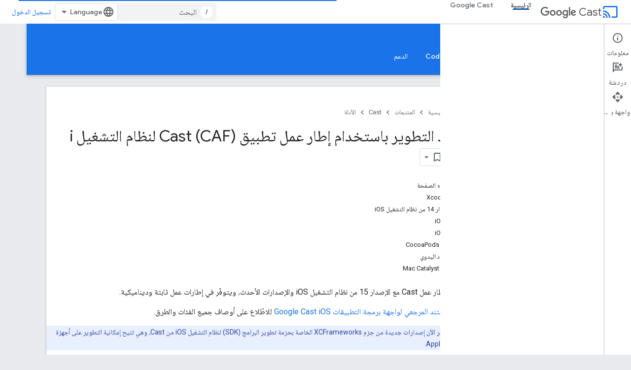

--- FILE ---
content_type: text/html; charset=utf-8
request_url: https://developers.google.com/cast/docs/ios_sender?hl=ar
body_size: 25320
content:









<!doctype html>
<html 
      lang="ar-x-mtfrom-en"
      dir="rtl">
  <head>
    <meta name="google-signin-client-id" content="721724668570-nbkv1cfusk7kk4eni4pjvepaus73b13t.apps.googleusercontent.com"><meta name="google-signin-scope"
          content="profile email https://www.googleapis.com/auth/developerprofiles https://www.googleapis.com/auth/developerprofiles.award https://www.googleapis.com/auth/devprofiles.full_control.firstparty"><meta property="og:site_name" content="Google for Developers">
    <meta property="og:type" content="website"><meta name="theme-color" content="#1a73e8"><meta charset="utf-8">
    <meta content="IE=Edge" http-equiv="X-UA-Compatible">
    <meta name="viewport" content="width=device-width, initial-scale=1">
    

    <link rel="manifest" href="/_pwa/developers/manifest.json"
          crossorigin="use-credentials">
    <link rel="preconnect" href="//www.gstatic.com" crossorigin>
    <link rel="preconnect" href="//fonts.gstatic.com" crossorigin>
    <link rel="preconnect" href="//fonts.googleapis.com" crossorigin>
    <link rel="preconnect" href="//apis.google.com" crossorigin>
    <link rel="preconnect" href="//www.google-analytics.com" crossorigin><link rel="stylesheet" href="//fonts.googleapis.com/css?family=Google+Sans:400,500|Roboto:400,400italic,500,500italic,700,700italic|Roboto+Mono:400,500,700&display=swap">
      <link rel="stylesheet"
            href="//fonts.googleapis.com/css2?family=Material+Icons&family=Material+Symbols+Outlined&display=block"><link rel="stylesheet" href="//fonts.googleapis.com/earlyaccess/notonaskharabic.css"><link rel="stylesheet" href="https://www.gstatic.com/devrel-devsite/prod/v5f5028bd8220352863507a1bacc6e2ea79a725fdb2dd736f205c6da16a3d00d1/developers/css/app.css">
      <link rel="shortcut icon" href="https://www.gstatic.com/devrel-devsite/prod/v5f5028bd8220352863507a1bacc6e2ea79a725fdb2dd736f205c6da16a3d00d1/developers/images/favicon-new.png">
    <link rel="apple-touch-icon" href="https://www.gstatic.com/devrel-devsite/prod/v5f5028bd8220352863507a1bacc6e2ea79a725fdb2dd736f205c6da16a3d00d1/developers/images/touchicon-180-new.png"><link rel="canonical" href="https://developers.google.com/cast/docs/ios_sender?hl=ar"><link rel="search" type="application/opensearchdescription+xml"
            title="Google for Developers" href="https://developers.google.com/s/opensearch.xml?hl=ar">
      <link rel="alternate" hreflang="en"
          href="https://developers.google.com/cast/docs/ios_sender" /><link rel="alternate" hreflang="x-default" href="https://developers.google.com/cast/docs/ios_sender" /><link rel="alternate" hreflang="ar"
          href="https://developers.google.com/cast/docs/ios_sender?hl=ar" /><link rel="alternate" hreflang="bn"
          href="https://developers.google.com/cast/docs/ios_sender?hl=bn" /><link rel="alternate" hreflang="zh-Hans"
          href="https://developers.google.com/cast/docs/ios_sender?hl=zh-cn" /><link rel="alternate" hreflang="zh-Hant"
          href="https://developers.google.com/cast/docs/ios_sender?hl=zh-tw" /><link rel="alternate" hreflang="fa"
          href="https://developers.google.com/cast/docs/ios_sender?hl=fa" /><link rel="alternate" hreflang="fr"
          href="https://developers.google.com/cast/docs/ios_sender?hl=fr" /><link rel="alternate" hreflang="de"
          href="https://developers.google.com/cast/docs/ios_sender?hl=de" /><link rel="alternate" hreflang="he"
          href="https://developers.google.com/cast/docs/ios_sender?hl=he" /><link rel="alternate" hreflang="hi"
          href="https://developers.google.com/cast/docs/ios_sender?hl=hi" /><link rel="alternate" hreflang="id"
          href="https://developers.google.com/cast/docs/ios_sender?hl=id" /><link rel="alternate" hreflang="it"
          href="https://developers.google.com/cast/docs/ios_sender?hl=it" /><link rel="alternate" hreflang="ja"
          href="https://developers.google.com/cast/docs/ios_sender?hl=ja" /><link rel="alternate" hreflang="ko"
          href="https://developers.google.com/cast/docs/ios_sender?hl=ko" /><link rel="alternate" hreflang="pl"
          href="https://developers.google.com/cast/docs/ios_sender?hl=pl" /><link rel="alternate" hreflang="pt-BR"
          href="https://developers.google.com/cast/docs/ios_sender?hl=pt-br" /><link rel="alternate" hreflang="ru"
          href="https://developers.google.com/cast/docs/ios_sender?hl=ru" /><link rel="alternate" hreflang="es-419"
          href="https://developers.google.com/cast/docs/ios_sender?hl=es-419" /><link rel="alternate" hreflang="th"
          href="https://developers.google.com/cast/docs/ios_sender?hl=th" /><link rel="alternate" hreflang="tr"
          href="https://developers.google.com/cast/docs/ios_sender?hl=tr" /><link rel="alternate" hreflang="vi"
          href="https://developers.google.com/cast/docs/ios_sender?hl=vi" /><title>إعداد التطوير باستخدام إطار عمل تطبيق Cast (CAF) لنظام التشغيل iOS &nbsp;|&nbsp; Google for Developers</title>

<meta property="og:title" content="إعداد التطوير باستخدام إطار عمل تطبيق Cast (CAF) لنظام التشغيل iOS &nbsp;|&nbsp; Google for Developers"><meta name="description" content="يمكنك إعداد بيئة تطوير لتطوير تطبيقات البث باستخدام إطار عمل تطبيق البث (CAF) لنظام التشغيل iOS.">
  <meta property="og:description" content="يمكنك إعداد بيئة تطوير لتطوير تطبيقات البث باستخدام إطار عمل تطبيق البث (CAF) لنظام التشغيل iOS."><meta property="og:url" content="https://developers.google.com/cast/docs/ios_sender?hl=ar"><meta property="og:image" content="https://www.gstatic.com/devrel-devsite/prod/v5f5028bd8220352863507a1bacc6e2ea79a725fdb2dd736f205c6da16a3d00d1/developers/images/opengraph/google-blue.png">
  <meta property="og:image:width" content="1200">
  <meta property="og:image:height" content="675"><meta property="og:locale" content="ar"><meta name="twitter:card" content="summary_large_image"><script type="application/ld+json">
  {
    "@context": "https://schema.org",
    "@type": "Article",
    
    "headline": "إعداد التطوير باستخدام إطار عمل تطبيق Cast (CAF) لنظام التشغيل iOS"
  }
</script><script type="application/ld+json">
  {
    "@context": "https://schema.org",
    "@type": "BreadcrumbList",
    "itemListElement": [{
      "@type": "ListItem",
      "position": 1,
      "name": "Cast",
      "item": "https://developers.google.com/cast"
    },{
      "@type": "ListItem",
      "position": 2,
      "name": "إعداد التطوير باستخدام إطار عمل تطبيق Cast (CAF) لنظام التشغيل iOS",
      "item": "https://developers.google.com/cast/docs/ios_sender"
    }]
  }
  </script><link rel="alternate machine-translated-from" hreflang="en"
        href="https://developers.google.com/cast/docs/ios_sender?hl=en">
  

  

  

  

  


    
      <link rel="stylesheet" href="/extras.css"></head>
  <body class="color-scheme--light"
        template="page"
        theme="google-blue"
        type="article"
        
        
        
        layout="docs"
        
        
        
        
        
          
            concierge='closed'
          
        
        display-toc
        pending>
  
    <devsite-progress type="indeterminate" id="app-progress"></devsite-progress>
  
  
    <a href="#main-content" class="skip-link button">
      
      التخطّي إلى المحتوى الرئيسي
    </a>
    <section class="devsite-wrapper">
      <devsite-cookie-notification-bar></devsite-cookie-notification-bar><devsite-header role="banner">
  
    





















<div class="devsite-header--inner" data-nosnippet>
  <div class="devsite-top-logo-row-wrapper-wrapper">
    <div class="devsite-top-logo-row-wrapper">
      <div class="devsite-top-logo-row">
        <button type="button" id="devsite-hamburger-menu"
          class="devsite-header-icon-button button-flat material-icons gc-analytics-event"
          data-category="Site-Wide Custom Events"
          data-label="Navigation menu button"
          visually-hidden
          aria-label="فتح القائمة">
        </button>
        
<div class="devsite-product-name-wrapper">

  
    
  
  <a href="https://developers.google.com/cast?hl=ar">
    
  <div class="devsite-product-logo-container"
       
       
       
    size="medium"
  >
  
    <div class="devsite-product-logo material-icons" aria-hidden="true">
      cast
    </div>
  
  </div>
  
  </a>
  

  



  
  
  <span class="devsite-product-name">
    <ul class="devsite-breadcrumb-list"
  >
  
  <li class="devsite-breadcrumb-item
             devsite-has-google-wordmark">
    
    
    
      
      
        
  <a href="https://developers.google.com/cast?hl=ar"
      
        class="devsite-breadcrumb-link gc-analytics-event"
      
        data-category="Site-Wide Custom Events"
      
        data-label="Upper Header"
      
        data-value="1"
      
        track-type="globalNav"
      
        track-name="breadcrumb"
      
        track-metadata-position="1"
      
        track-metadata-eventdetail="Google Cast"
      
    >
    
          <svg class="devsite-google-wordmark"
       xmlns="http://www.w3.org/2000/svg"
       viewBox="0 0 148 48">
    <title>Google</title>
    <path class="devsite-google-wordmark-svg-path" d="M19.58,37.65c-9.87,0-18.17-8.04-18.17-17.91c0-9.87,8.3-17.91,18.17-17.91c5.46,0,9.35,2.14,12.27,4.94l-3.45,3.45c-2.1-1.97-4.93-3.49-8.82-3.49c-7.21,0-12.84,5.81-12.84,13.02c0,7.21,5.64,13.02,12.84,13.02c4.67,0,7.34-1.88,9.04-3.58c1.4-1.4,2.32-3.41,2.66-6.16H19.58v-4.89h16.47c0.18,0.87,0.26,1.92,0.26,3.06c0,3.67-1.01,8.21-4.24,11.44C28.93,35.9,24.91,37.65,19.58,37.65z M61.78,26.12c0,6.64-5.1,11.53-11.36,11.53s-11.36-4.89-11.36-11.53c0-6.68,5.1-11.53,11.36-11.53S61.78,19.43,61.78,26.12z M56.8,26.12c0-4.15-2.96-6.99-6.39-6.99c-3.43,0-6.39,2.84-6.39,6.99c0,4.11,2.96,6.99,6.39,6.99C53.84,33.11,56.8,30.22,56.8,26.12z M87.25,26.12c0,6.64-5.1,11.53-11.36,11.53c-6.26,0-11.36-4.89-11.36-11.53c0-6.68,5.1-11.53,11.36-11.53C82.15,14.59,87.25,19.43,87.25,26.12zM82.28,26.12c0-4.15-2.96-6.99-6.39-6.99c-3.43,0-6.39,2.84-6.39,6.99c0,4.11,2.96,6.99,6.39,6.99C79.32,33.11,82.28,30.22,82.28,26.12z M112.09,15.29v20.7c0,8.52-5.02,12.01-10.96,12.01c-5.59,0-8.95-3.76-10.22-6.81l4.41-1.83c0.79,1.88,2.71,4.1,5.81,4.1c3.8,0,6.16-2.36,6.16-6.77v-1.66h-0.18c-1.14,1.4-3.32,2.62-6.07,2.62c-5.76,0-11.05-5.02-11.05-11.49c0-6.51,5.28-11.57,11.05-11.57c2.75,0,4.93,1.22,6.07,2.58h0.18v-1.88H112.09z M107.64,26.16c0-4.06-2.71-7.03-6.16-7.03c-3.49,0-6.42,2.97-6.42,7.03c0,4.02,2.93,6.94,6.42,6.94C104.93,33.11,107.64,30.18,107.64,26.16z M120.97,3.06v33.89h-5.07V3.06H120.97z M140.89,29.92l3.93,2.62c-1.27,1.88-4.32,5.11-9.61,5.11c-6.55,0-11.28-5.07-11.28-11.53c0-6.86,4.77-11.53,10.71-11.53c5.98,0,8.91,4.76,9.87,7.34l0.52,1.31l-15.42,6.38c1.18,2.31,3.01,3.49,5.59,3.49C137.79,33.11,139.58,31.84,140.89,29.92zM128.79,25.77l10.31-4.28c-0.57-1.44-2.27-2.45-4.28-2.45C132.24,19.04,128.66,21.31,128.79,25.77z"/>
  </svg>Cast
        
  </a>
  
      
    
  </li>
  
</ul>
  </span>

</div>
        <div class="devsite-top-logo-row-middle">
          <div class="devsite-header-upper-tabs">
            
              
              
  <devsite-tabs class="upper-tabs">

    <nav class="devsite-tabs-wrapper" aria-label="علامات التبويب العلوية">
      
        
          <tab  class="devsite-active">
            
    <a href="https://developers.google.com/cast?hl=ar"
    class="devsite-tabs-content gc-analytics-event "
      track-metadata-eventdetail="https://developers.google.com/cast?hl=ar"
    
       track-type="nav"
       track-metadata-position="nav - الرئيسية"
       track-metadata-module="primary nav"
       aria-label="الرئيسية, selected" 
       
         
           data-category="Site-Wide Custom Events"
         
           data-label="Tab: الرئيسية"
         
           track-name="الرئيسية"
         
       >
    الرئيسية
  
    </a>
    
  
          </tab>
        
      
        
          <tab  >
            
    <a href="https://developers.google.com/cast/chromecast-builtin?hl=ar"
    class="devsite-tabs-content gc-analytics-event "
      track-metadata-eventdetail="https://developers.google.com/cast/chromecast-builtin?hl=ar"
    
       track-type="nav"
       track-metadata-position="nav - google cast"
       track-metadata-module="primary nav"
       
       
         
           data-category="Site-Wide Custom Events"
         
           data-label="Tab: Google Cast"
         
           track-name="google cast"
         
       >
    Google Cast
  
    </a>
    
  
          </tab>
        
      
    </nav>

  </devsite-tabs>

            
           </div>
          
<devsite-search
    enable-signin
    enable-search
    enable-suggestions
      enable-query-completion
    
    enable-search-summaries
    project-name="Cast"
    tenant-name="Google for Developers"
    project-scope="/cast"
    url-scoped="https://developers.google.com/s/results/cast?hl=ar"
    
    
    
    >
  <form class="devsite-search-form" action="https://developers.google.com/s/results?hl=ar" method="GET">
    <div class="devsite-search-container">
      <button type="button"
              search-open
              class="devsite-search-button devsite-header-icon-button button-flat material-icons"
              
              aria-label="فتح مربّع البحث"></button>
      <div class="devsite-searchbox">
        <input
          aria-activedescendant=""
          aria-autocomplete="list"
          
          aria-label="البحث"
          aria-expanded="false"
          aria-haspopup="listbox"
          autocomplete="off"
          class="devsite-search-field devsite-search-query"
          name="q"
          
          placeholder="البحث"
          role="combobox"
          type="text"
          value=""
          >
          <div class="devsite-search-image material-icons" aria-hidden="true">
            
              <svg class="devsite-search-ai-image" width="24" height="24" viewBox="0 0 24 24" fill="none" xmlns="http://www.w3.org/2000/svg">
                  <g clip-path="url(#clip0_6641_386)">
                    <path d="M19.6 21L13.3 14.7C12.8 15.1 12.225 15.4167 11.575 15.65C10.925 15.8833 10.2333 16 9.5 16C7.68333 16 6.14167 15.375 4.875 14.125C3.625 12.8583 3 11.3167 3 9.5C3 7.68333 3.625 6.15 4.875 4.9C6.14167 3.63333 7.68333 3 9.5 3C10.0167 3 10.5167 3.05833 11 3.175C11.4833 3.275 11.9417 3.43333 12.375 3.65L10.825 5.2C10.6083 5.13333 10.3917 5.08333 10.175 5.05C9.95833 5.01667 9.73333 5 9.5 5C8.25 5 7.18333 5.44167 6.3 6.325C5.43333 7.19167 5 8.25 5 9.5C5 10.75 5.43333 11.8167 6.3 12.7C7.18333 13.5667 8.25 14 9.5 14C10.6667 14 11.6667 13.625 12.5 12.875C13.35 12.1083 13.8417 11.15 13.975 10H15.975C15.925 10.6333 15.7833 11.2333 15.55 11.8C15.3333 12.3667 15.05 12.8667 14.7 13.3L21 19.6L19.6 21ZM17.5 12C17.5 10.4667 16.9667 9.16667 15.9 8.1C14.8333 7.03333 13.5333 6.5 12 6.5C13.5333 6.5 14.8333 5.96667 15.9 4.9C16.9667 3.83333 17.5 2.53333 17.5 0.999999C17.5 2.53333 18.0333 3.83333 19.1 4.9C20.1667 5.96667 21.4667 6.5 23 6.5C21.4667 6.5 20.1667 7.03333 19.1 8.1C18.0333 9.16667 17.5 10.4667 17.5 12Z" fill="#5F6368"/>
                  </g>
                <defs>
                <clipPath id="clip0_6641_386">
                <rect width="24" height="24" fill="white"/>
                </clipPath>
                </defs>
              </svg>
            
          </div>
          <div class="devsite-search-shortcut-icon-container" aria-hidden="true">
            <kbd class="devsite-search-shortcut-icon">/</kbd>
          </div>
      </div>
    </div>
  </form>
  <button type="button"
          search-close
          class="devsite-search-button devsite-header-icon-button button-flat material-icons"
          
          aria-label="إغلاق مربّع البحث"></button>
</devsite-search>

        </div>

        

          

          

          

          
<devsite-language-selector>
  <ul role="presentation">
    
    
    <li role="presentation">
      <a role="menuitem" lang="en"
        >English</a>
    </li>
    
    <li role="presentation">
      <a role="menuitem" lang="de"
        >Deutsch</a>
    </li>
    
    <li role="presentation">
      <a role="menuitem" lang="es"
        >Español</a>
    </li>
    
    <li role="presentation">
      <a role="menuitem" lang="es_419"
        >Español – América Latina</a>
    </li>
    
    <li role="presentation">
      <a role="menuitem" lang="fr"
        >Français</a>
    </li>
    
    <li role="presentation">
      <a role="menuitem" lang="id"
        >Indonesia</a>
    </li>
    
    <li role="presentation">
      <a role="menuitem" lang="it"
        >Italiano</a>
    </li>
    
    <li role="presentation">
      <a role="menuitem" lang="pl"
        >Polski</a>
    </li>
    
    <li role="presentation">
      <a role="menuitem" lang="pt_br"
        >Português – Brasil</a>
    </li>
    
    <li role="presentation">
      <a role="menuitem" lang="vi"
        >Tiếng Việt</a>
    </li>
    
    <li role="presentation">
      <a role="menuitem" lang="tr"
        >Türkçe</a>
    </li>
    
    <li role="presentation">
      <a role="menuitem" lang="ru"
        >Русский</a>
    </li>
    
    <li role="presentation">
      <a role="menuitem" lang="he"
        >עברית</a>
    </li>
    
    <li role="presentation">
      <a role="menuitem" lang="ar"
        >العربيّة</a>
    </li>
    
    <li role="presentation">
      <a role="menuitem" lang="fa"
        >فارسی</a>
    </li>
    
    <li role="presentation">
      <a role="menuitem" lang="hi"
        >हिंदी</a>
    </li>
    
    <li role="presentation">
      <a role="menuitem" lang="bn"
        >বাংলা</a>
    </li>
    
    <li role="presentation">
      <a role="menuitem" lang="th"
        >ภาษาไทย</a>
    </li>
    
    <li role="presentation">
      <a role="menuitem" lang="zh_cn"
        >中文 – 简体</a>
    </li>
    
    <li role="presentation">
      <a role="menuitem" lang="zh_tw"
        >中文 – 繁體</a>
    </li>
    
    <li role="presentation">
      <a role="menuitem" lang="ja"
        >日本語</a>
    </li>
    
    <li role="presentation">
      <a role="menuitem" lang="ko"
        >한국어</a>
    </li>
    
  </ul>
</devsite-language-selector>


          

        

        
          <devsite-user 
                        
                        
                          enable-profiles
                        
                        
                          fp-auth
                        
                        id="devsite-user">
            
              
              <span class="button devsite-top-button" aria-hidden="true" visually-hidden>تسجيل الدخول</span>
            
          </devsite-user>
        
        
        
      </div>
    </div>
  </div>



  <div class="devsite-collapsible-section
    ">
    <div class="devsite-header-background">
      
        
          <div class="devsite-product-id-row"
           >
            <div class="devsite-product-description-row">
              
                
                <div class="devsite-product-id">
                  
                  
                  
                    <ul class="devsite-breadcrumb-list"
  >
  
  <li class="devsite-breadcrumb-item
             ">
    
    
    
      
        
  <a href="https://developers.google.com/cast?hl=ar"
      
        class="devsite-breadcrumb-link gc-analytics-event"
      
        data-category="Site-Wide Custom Events"
      
        data-label="Lower Header"
      
        data-value="1"
      
        track-type="globalNav"
      
        track-name="breadcrumb"
      
        track-metadata-position="1"
      
        track-metadata-eventdetail=""
      
    >
    
          الرئيسية
        
  </a>
  
      
    
  </li>
  
</ul>
                </div>
                
              
              
            </div>
            
          </div>
          
        
      
      
        <div class="devsite-doc-set-nav-row">
          
          
            
            
  <devsite-tabs class="lower-tabs">

    <nav class="devsite-tabs-wrapper" aria-label="علامات التبويب السفلية">
      
        
          <tab  >
            
    <a href="https://developers.google.com/cast?hl=ar"
    class="devsite-tabs-content gc-analytics-event "
      track-metadata-eventdetail="https://developers.google.com/cast?hl=ar"
    
       track-type="nav"
       track-metadata-position="nav - الرئيسية"
       track-metadata-module="primary nav"
       
       
         
           data-category="Site-Wide Custom Events"
         
           data-label="Tab: الرئيسية"
         
           track-name="الرئيسية"
         
       >
    الرئيسية
  
    </a>
    
  
          </tab>
        
      
        
          <tab  class="devsite-active">
            
    <a href="https://developers.google.com/cast/docs/overview?hl=ar"
    class="devsite-tabs-content gc-analytics-event "
      track-metadata-eventdetail="https://developers.google.com/cast/docs/overview?hl=ar"
    
       track-type="nav"
       track-metadata-position="nav - الأدلة"
       track-metadata-module="primary nav"
       aria-label="الأدلة, selected" 
       
         
           data-category="Site-Wide Custom Events"
         
           data-label="Tab: الأدلة"
         
           track-name="الأدلة"
         
       >
    الأدلة
  
    </a>
    
  
          </tab>
        
      
        
          <tab  >
            
    <a href="https://developers.google.com/cast/docs/reference?hl=ar"
    class="devsite-tabs-content gc-analytics-event "
      track-metadata-eventdetail="https://developers.google.com/cast/docs/reference?hl=ar"
    
       track-type="nav"
       track-metadata-position="nav - المرجع"
       track-metadata-module="primary nav"
       
       
         
           data-category="Site-Wide Custom Events"
         
           data-label="Tab: المرجع"
         
           track-name="المرجع"
         
       >
    المرجع
  
    </a>
    
  
          </tab>
        
      
        
          <tab  >
            
    <a href="https://developers.google.com/cast/docs/sample_apps?hl=ar"
    class="devsite-tabs-content gc-analytics-event "
      track-metadata-eventdetail="https://developers.google.com/cast/docs/sample_apps?hl=ar"
    
       track-type="nav"
       track-metadata-position="nav - نماذج التطبيقات"
       track-metadata-module="primary nav"
       
       
         
           data-category="Site-Wide Custom Events"
         
           data-label="Tab: نماذج التطبيقات"
         
           track-name="نماذج التطبيقات"
         
       >
    نماذج التطبيقات
  
    </a>
    
  
          </tab>
        
      
        
          <tab  >
            
    <a href="https://developers.google.com/cast/codelabs?hl=ar"
    class="devsite-tabs-content gc-analytics-event "
      track-metadata-eventdetail="https://developers.google.com/cast/codelabs?hl=ar"
    
       track-type="nav"
       track-metadata-position="nav - codelabs"
       track-metadata-module="primary nav"
       
       
         
           data-category="Site-Wide Custom Events"
         
           data-label="Tab: Codelabs"
         
           track-name="codelabs"
         
       >
    Codelabs
  
    </a>
    
  
          </tab>
        
      
        
          <tab  >
            
    <a href="https://developers.google.com/cast/support?hl=ar"
    class="devsite-tabs-content gc-analytics-event "
      track-metadata-eventdetail="https://developers.google.com/cast/support?hl=ar"
    
       track-type="nav"
       track-metadata-position="nav - الدعم"
       track-metadata-module="primary nav"
       
       
         
           data-category="Site-Wide Custom Events"
         
           data-label="Tab: الدعم"
         
           track-name="الدعم"
         
       >
    الدعم
  
    </a>
    
  
          </tab>
        
      
    </nav>

  </devsite-tabs>

          
          
        </div>
      
    </div>
  </div>

</div>



  

  
</devsite-header>
      <devsite-book-nav scrollbars >
        
          





















<div class="devsite-book-nav-filter"
     >
  <span class="filter-list-icon material-icons" aria-hidden="true"></span>
  <input type="text"
         placeholder="فلتر"
         
         aria-label="إدخال نص لفلترة النتائج"
         role="searchbox">
  
  <span class="filter-clear-button hidden"
        data-title="محو الفلتر"
        aria-label="محو الفلتر"
        role="button"
        tabindex="0"></span>
</div>

<nav class="devsite-book-nav devsite-nav nocontent"
     aria-label="القائمة الجانبية">
  <div class="devsite-mobile-header">
    <button type="button"
            id="devsite-close-nav"
            class="devsite-header-icon-button button-flat material-icons gc-analytics-event"
            data-category="Site-Wide Custom Events"
            data-label="Close navigation"
            aria-label="إغلاق قائمة التنقل">
    </button>
    <div class="devsite-product-name-wrapper">

  
    
  
  <a href="https://developers.google.com/cast?hl=ar">
    
  <div class="devsite-product-logo-container"
       
       
       
    size="medium"
  >
  
    <div class="devsite-product-logo material-icons" aria-hidden="true">
      cast
    </div>
  
  </div>
  
  </a>
  

  


  
      <span class="devsite-product-name">
        
        
        <ul class="devsite-breadcrumb-list"
  >
  
  <li class="devsite-breadcrumb-item
             devsite-has-google-wordmark">
    
    
    
      
      
        
  <a href="https://developers.google.com/cast?hl=ar"
      
        class="devsite-breadcrumb-link gc-analytics-event"
      
        data-category="Site-Wide Custom Events"
      
        data-label="Upper Header"
      
        data-value="1"
      
        track-type="globalNav"
      
        track-name="breadcrumb"
      
        track-metadata-position="1"
      
        track-metadata-eventdetail="Google Cast"
      
    >
    
          <svg class="devsite-google-wordmark"
       xmlns="http://www.w3.org/2000/svg"
       viewBox="0 0 148 48">
    <title>Google</title>
    <path class="devsite-google-wordmark-svg-path" d="M19.58,37.65c-9.87,0-18.17-8.04-18.17-17.91c0-9.87,8.3-17.91,18.17-17.91c5.46,0,9.35,2.14,12.27,4.94l-3.45,3.45c-2.1-1.97-4.93-3.49-8.82-3.49c-7.21,0-12.84,5.81-12.84,13.02c0,7.21,5.64,13.02,12.84,13.02c4.67,0,7.34-1.88,9.04-3.58c1.4-1.4,2.32-3.41,2.66-6.16H19.58v-4.89h16.47c0.18,0.87,0.26,1.92,0.26,3.06c0,3.67-1.01,8.21-4.24,11.44C28.93,35.9,24.91,37.65,19.58,37.65z M61.78,26.12c0,6.64-5.1,11.53-11.36,11.53s-11.36-4.89-11.36-11.53c0-6.68,5.1-11.53,11.36-11.53S61.78,19.43,61.78,26.12z M56.8,26.12c0-4.15-2.96-6.99-6.39-6.99c-3.43,0-6.39,2.84-6.39,6.99c0,4.11,2.96,6.99,6.39,6.99C53.84,33.11,56.8,30.22,56.8,26.12z M87.25,26.12c0,6.64-5.1,11.53-11.36,11.53c-6.26,0-11.36-4.89-11.36-11.53c0-6.68,5.1-11.53,11.36-11.53C82.15,14.59,87.25,19.43,87.25,26.12zM82.28,26.12c0-4.15-2.96-6.99-6.39-6.99c-3.43,0-6.39,2.84-6.39,6.99c0,4.11,2.96,6.99,6.39,6.99C79.32,33.11,82.28,30.22,82.28,26.12z M112.09,15.29v20.7c0,8.52-5.02,12.01-10.96,12.01c-5.59,0-8.95-3.76-10.22-6.81l4.41-1.83c0.79,1.88,2.71,4.1,5.81,4.1c3.8,0,6.16-2.36,6.16-6.77v-1.66h-0.18c-1.14,1.4-3.32,2.62-6.07,2.62c-5.76,0-11.05-5.02-11.05-11.49c0-6.51,5.28-11.57,11.05-11.57c2.75,0,4.93,1.22,6.07,2.58h0.18v-1.88H112.09z M107.64,26.16c0-4.06-2.71-7.03-6.16-7.03c-3.49,0-6.42,2.97-6.42,7.03c0,4.02,2.93,6.94,6.42,6.94C104.93,33.11,107.64,30.18,107.64,26.16z M120.97,3.06v33.89h-5.07V3.06H120.97z M140.89,29.92l3.93,2.62c-1.27,1.88-4.32,5.11-9.61,5.11c-6.55,0-11.28-5.07-11.28-11.53c0-6.86,4.77-11.53,10.71-11.53c5.98,0,8.91,4.76,9.87,7.34l0.52,1.31l-15.42,6.38c1.18,2.31,3.01,3.49,5.59,3.49C137.79,33.11,139.58,31.84,140.89,29.92zM128.79,25.77l10.31-4.28c-0.57-1.44-2.27-2.45-4.28-2.45C132.24,19.04,128.66,21.31,128.79,25.77z"/>
  </svg>Cast
        
  </a>
  
      
    
  </li>
  
</ul>
      </span>
    

</div>
  </div>

  <div class="devsite-book-nav-wrapper">
    <div class="devsite-mobile-nav-top">
      
        <ul class="devsite-nav-list">
          
            <li class="devsite-nav-item">
              
  
  <a href="/cast"
    
       class="devsite-nav-title gc-analytics-event
              
              devsite-nav-active"
    

    
      
        data-category="Site-Wide Custom Events"
      
        data-label="Tab: الرئيسية"
      
        track-name="الرئيسية"
      
    
     data-category="Site-Wide Custom Events"
     data-label="Responsive Tab: الرئيسية"
     track-type="globalNav"
     track-metadata-eventDetail="globalMenu"
     track-metadata-position="nav">
  
    <span class="devsite-nav-text" tooltip >
      الرئيسية
   </span>
    
  
  </a>
  

  
              
                <ul class="devsite-nav-responsive-tabs">
                  
                    
                    
                    
                    <li class="devsite-nav-item">
                      
  
  <a href="/cast"
    
       class="devsite-nav-title gc-analytics-event
              
              "
    

    
      
        data-category="Site-Wide Custom Events"
      
        data-label="Tab: الرئيسية"
      
        track-name="الرئيسية"
      
    
     data-category="Site-Wide Custom Events"
     data-label="Responsive Tab: الرئيسية"
     track-type="globalNav"
     track-metadata-eventDetail="globalMenu"
     track-metadata-position="nav">
  
    <span class="devsite-nav-text" tooltip >
      الرئيسية
   </span>
    
  
  </a>
  

  
                    </li>
                  
                    
                    
                    
                    <li class="devsite-nav-item">
                      
  
  <a href="/cast/docs/overview"
    
       class="devsite-nav-title gc-analytics-event
              
              devsite-nav-active"
    

    
      
        data-category="Site-Wide Custom Events"
      
        data-label="Tab: الأدلة"
      
        track-name="الأدلة"
      
    
     data-category="Site-Wide Custom Events"
     data-label="Responsive Tab: الأدلة"
     track-type="globalNav"
     track-metadata-eventDetail="globalMenu"
     track-metadata-position="nav">
  
    <span class="devsite-nav-text" tooltip menu="_book">
      الأدلة
   </span>
    
  
  </a>
  

  
                    </li>
                  
                    
                    
                    
                    <li class="devsite-nav-item">
                      
  
  <a href="/cast/docs/reference"
    
       class="devsite-nav-title gc-analytics-event
              
              "
    

    
      
        data-category="Site-Wide Custom Events"
      
        data-label="Tab: المرجع"
      
        track-name="المرجع"
      
    
     data-category="Site-Wide Custom Events"
     data-label="Responsive Tab: المرجع"
     track-type="globalNav"
     track-metadata-eventDetail="globalMenu"
     track-metadata-position="nav">
  
    <span class="devsite-nav-text" tooltip >
      المرجع
   </span>
    
  
  </a>
  

  
                    </li>
                  
                    
                    
                    
                    <li class="devsite-nav-item">
                      
  
  <a href="/cast/docs/sample_apps"
    
       class="devsite-nav-title gc-analytics-event
              
              "
    

    
      
        data-category="Site-Wide Custom Events"
      
        data-label="Tab: نماذج التطبيقات"
      
        track-name="نماذج التطبيقات"
      
    
     data-category="Site-Wide Custom Events"
     data-label="Responsive Tab: نماذج التطبيقات"
     track-type="globalNav"
     track-metadata-eventDetail="globalMenu"
     track-metadata-position="nav">
  
    <span class="devsite-nav-text" tooltip >
      نماذج التطبيقات
   </span>
    
  
  </a>
  

  
                    </li>
                  
                    
                    
                    
                    <li class="devsite-nav-item">
                      
  
  <a href="/cast/codelabs"
    
       class="devsite-nav-title gc-analytics-event
              
              "
    

    
      
        data-category="Site-Wide Custom Events"
      
        data-label="Tab: Codelabs"
      
        track-name="codelabs"
      
    
     data-category="Site-Wide Custom Events"
     data-label="Responsive Tab: Codelabs"
     track-type="globalNav"
     track-metadata-eventDetail="globalMenu"
     track-metadata-position="nav">
  
    <span class="devsite-nav-text" tooltip >
      Codelabs
   </span>
    
  
  </a>
  

  
                    </li>
                  
                    
                    
                    
                    <li class="devsite-nav-item">
                      
  
  <a href="/cast/support"
    
       class="devsite-nav-title gc-analytics-event
              
              "
    

    
      
        data-category="Site-Wide Custom Events"
      
        data-label="Tab: الدعم"
      
        track-name="الدعم"
      
    
     data-category="Site-Wide Custom Events"
     data-label="Responsive Tab: الدعم"
     track-type="globalNav"
     track-metadata-eventDetail="globalMenu"
     track-metadata-position="nav">
  
    <span class="devsite-nav-text" tooltip >
      الدعم
   </span>
    
  
  </a>
  

  
                    </li>
                  
                </ul>
              
            </li>
          
            <li class="devsite-nav-item">
              
  
  <a href="/cast/chromecast-builtin"
    
       class="devsite-nav-title gc-analytics-event
              
              "
    

    
      
        data-category="Site-Wide Custom Events"
      
        data-label="Tab: Google Cast"
      
        track-name="google cast"
      
    
     data-category="Site-Wide Custom Events"
     data-label="Responsive Tab: Google Cast"
     track-type="globalNav"
     track-metadata-eventDetail="globalMenu"
     track-metadata-position="nav">
  
    <span class="devsite-nav-text" tooltip >
      Google Cast
   </span>
    
  
  </a>
  

  
              
            </li>
          
          
          
        </ul>
      
    </div>
    
      <div class="devsite-mobile-nav-bottom">
        
          
          <ul class="devsite-nav-list" menu="_book">
            <li class="devsite-nav-item
           devsite-nav-heading"><div class="devsite-nav-title devsite-nav-title-no-path">
        <span class="devsite-nav-text" tooltip>حزمة تطوير البرامج (SDK) الخاصة بالإرسال</span>
      </div></li>

  <li class="devsite-nav-item"><a href="/cast/docs/overview"
        class="devsite-nav-title gc-analytics-event"
        data-category="Site-Wide Custom Events"
        data-label="Book nav link, pathname: /cast/docs/overview"
        track-type="bookNav"
        track-name="click"
        track-metadata-eventdetail="/cast/docs/overview"
      ><span class="devsite-nav-text" tooltip>نظرة عامة</span></a></li>

  <li class="devsite-nav-item"><a href="/cast/docs/get-started"
        class="devsite-nav-title gc-analytics-event"
        data-category="Site-Wide Custom Events"
        data-label="Book nav link, pathname: /cast/docs/get-started"
        track-type="bookNav"
        track-name="click"
        track-metadata-eventdetail="/cast/docs/get-started"
      ><span class="devsite-nav-text" tooltip>البدء</span></a></li>

  <li class="devsite-nav-item"><a href="/cast/docs/registration"
        class="devsite-nav-title gc-analytics-event"
        data-category="Site-Wide Custom Events"
        data-label="Book nav link, pathname: /cast/docs/registration"
        track-type="bookNav"
        track-name="click"
        track-metadata-eventdetail="/cast/docs/registration"
      ><span class="devsite-nav-text" tooltip>تسجيل</span></a></li>

  <li class="devsite-nav-item"><a href="/cast/docs/terms"
        class="devsite-nav-title gc-analytics-event"
        data-category="Site-Wide Custom Events"
        data-label="Book nav link, pathname: /cast/docs/terms"
        track-type="bookNav"
        track-name="click"
        track-metadata-eventdetail="/cast/docs/terms"
      ><span class="devsite-nav-text" tooltip>بنود الخدمة</span></a></li>

  <li class="devsite-nav-item"><a href="/cast/glossary"
        class="devsite-nav-title gc-analytics-event"
        data-category="Site-Wide Custom Events"
        data-label="Book nav link, pathname: /cast/glossary"
        track-type="bookNav"
        track-name="click"
        track-metadata-eventdetail="/cast/glossary"
      ><span class="devsite-nav-text" tooltip>مسرد المصطلحات</span></a></li>

  <li class="devsite-nav-item
           devsite-nav-heading"><div class="devsite-nav-title devsite-nav-title-no-path">
        <span class="devsite-nav-text" tooltip>تطبيقات المُرسِل</span>
      </div></li>

  <li class="devsite-nav-item
           devsite-nav-expandable"><div class="devsite-expandable-nav">
      <a class="devsite-nav-toggle" aria-hidden="true"></a><div class="devsite-nav-title devsite-nav-title-no-path" tabindex="0" role="button">
        <span class="devsite-nav-text" tooltip>تطوير تطبيق Android للمُرسِل</span>
      </div><ul class="devsite-nav-section"><li class="devsite-nav-item"><a href="/cast/docs/android_sender"
        class="devsite-nav-title gc-analytics-event"
        data-category="Site-Wide Custom Events"
        data-label="Book nav link, pathname: /cast/docs/android_sender"
        track-type="bookNav"
        track-name="click"
        track-metadata-eventdetail="/cast/docs/android_sender"
      ><span class="devsite-nav-text" tooltip>الإعداد</span></a></li><li class="devsite-nav-item"><a href="/cast/docs/android_sender/data_disclosure"
        class="devsite-nav-title gc-analytics-event"
        data-category="Site-Wide Custom Events"
        data-label="Book nav link, pathname: /cast/docs/android_sender/data_disclosure"
        track-type="bookNav"
        track-name="click"
        track-metadata-eventdetail="/cast/docs/android_sender/data_disclosure"
      ><span class="devsite-nav-text" tooltip>قسم &#34;أمان البيانات&#34;</span></a></li><li class="devsite-nav-item"><a href="/cast/docs/android_sender/integrate"
        class="devsite-nav-title gc-analytics-event"
        data-category="Site-Wide Custom Events"
        data-label="Book nav link, pathname: /cast/docs/android_sender/integrate"
        track-type="bookNav"
        track-name="click"
        track-metadata-eventdetail="/cast/docs/android_sender/integrate"
      ><span class="devsite-nav-text" tooltip>دمج البث</span></a></li><li class="devsite-nav-item"><a href="/cast/docs/android_sender/customize_ui"
        class="devsite-nav-title gc-analytics-event"
        data-category="Site-Wide Custom Events"
        data-label="Book nav link, pathname: /cast/docs/android_sender/customize_ui"
        track-type="bookNav"
        track-name="click"
        track-metadata-eventdetail="/cast/docs/android_sender/customize_ui"
      ><span class="devsite-nav-text" tooltip>تخصيص واجهة المستخدم</span></a></li><li class="devsite-nav-item"><a href="/cast/docs/android_sender/automate_ui_tests"
        class="devsite-nav-title gc-analytics-event"
        data-category="Site-Wide Custom Events"
        data-label="Book nav link, pathname: /cast/docs/android_sender/automate_ui_tests"
        track-type="bookNav"
        track-name="click"
        track-metadata-eventdetail="/cast/docs/android_sender/automate_ui_tests"
      ><span class="devsite-nav-text" tooltip>برمجة اختبارات واجهة المستخدم</span></a></li><li class="devsite-nav-item
           devsite-nav-expandable"><div class="devsite-expandable-nav">
      <a class="devsite-nav-toggle" aria-hidden="true"></a><div class="devsite-nav-title devsite-nav-title-no-path" tabindex="0" role="button">
        <span class="devsite-nav-text" tooltip>إضافة ميزات متقدمة</span>
      </div><ul class="devsite-nav-section"><li class="devsite-nav-item"><a href="/cast/docs/android_sender/media_tracks"
        class="devsite-nav-title gc-analytics-event"
        data-category="Site-Wide Custom Events"
        data-label="Book nav link, pathname: /cast/docs/android_sender/media_tracks"
        track-type="bookNav"
        track-name="click"
        track-metadata-eventdetail="/cast/docs/android_sender/media_tracks"
      ><span class="devsite-nav-text" tooltip>مسارات الوسائط</span></a></li><li class="devsite-nav-item"><a href="/cast/docs/android_sender/queueing"
        class="devsite-nav-title gc-analytics-event"
        data-category="Site-Wide Custom Events"
        data-label="Book nav link, pathname: /cast/docs/android_sender/queueing"
        track-type="bookNav"
        track-name="click"
        track-metadata-eventdetail="/cast/docs/android_sender/queueing"
      ><span class="devsite-nav-text" tooltip>الوضع في قائمة الانتظار</span></a></li><li class="devsite-nav-item"><a href="/cast/docs/android_sender/intent_to_join"
        class="devsite-nav-title gc-analytics-event"
        data-category="Site-Wide Custom Events"
        data-label="Book nav link, pathname: /cast/docs/android_sender/intent_to_join"
        track-type="bookNav"
        track-name="click"
        track-metadata-eventdetail="/cast/docs/android_sender/intent_to_join"
      ><span class="devsite-nav-text" tooltip>نية الانضمام</span></a></li><li class="devsite-nav-item
           devsite-nav-new"><a href="/cast/docs/android_sender/output_switcher"
        class="devsite-nav-title gc-analytics-event"
        data-category="Site-Wide Custom Events"
        data-label="Book nav link, pathname: /cast/docs/android_sender/output_switcher"
        track-type="bookNav"
        track-name="click"
        track-metadata-eventdetail="/cast/docs/android_sender/output_switcher"
      ><span class="devsite-nav-text" tooltip>أداة التبديل بين أجهزة التشغيل</span><span class="devsite-nav-icon material-icons"
        data-icon="new"
        data-title="جديد"
        aria-hidden="true"></span></a></li><li class="devsite-nav-item"><a href="/cast/docs/android_sender/advanced"
        class="devsite-nav-title gc-analytics-event"
        data-category="Site-Wide Custom Events"
        data-label="Book nav link, pathname: /cast/docs/android_sender/advanced"
        track-type="bookNav"
        track-name="click"
        track-metadata-eventdetail="/cast/docs/android_sender/advanced"
      ><span class="devsite-nav-text" tooltip>الميزات الإضافية</span></a></li></ul></div></li><li class="devsite-nav-item"><a href="/cast/docs/android_sender/exoplayer"
        class="devsite-nav-title gc-analytics-event"
        data-category="Site-Wide Custom Events"
        data-label="Book nav link, pathname: /cast/docs/android_sender/exoplayer"
        track-type="bookNav"
        track-name="click"
        track-metadata-eventdetail="/cast/docs/android_sender/exoplayer"
      ><span class="devsite-nav-text" tooltip>دمج ExoPlayer</span></a></li></ul></div></li>

  <li class="devsite-nav-item
           devsite-nav-expandable"><div class="devsite-expandable-nav">
      <a class="devsite-nav-toggle" aria-hidden="true"></a><div class="devsite-nav-title devsite-nav-title-no-path" tabindex="0" role="button">
        <span class="devsite-nav-text" tooltip>تطوير تطبيق المُرسِل لنظام التشغيل iOS</span>
      </div><ul class="devsite-nav-section"><li class="devsite-nav-item"><a href="/cast/docs/ios_sender"
        class="devsite-nav-title gc-analytics-event"
        data-category="Site-Wide Custom Events"
        data-label="Book nav link, pathname: /cast/docs/ios_sender"
        track-type="bookNav"
        track-name="click"
        track-metadata-eventdetail="/cast/docs/ios_sender"
      ><span class="devsite-nav-text" tooltip>الإعداد</span></a></li><li class="devsite-nav-item"><a href="/cast/docs/ios_sender/app_privacy"
        class="devsite-nav-title gc-analytics-event"
        data-category="Site-Wide Custom Events"
        data-label="Book nav link, pathname: /cast/docs/ios_sender/app_privacy"
        track-type="bookNav"
        track-name="click"
        track-metadata-eventdetail="/cast/docs/ios_sender/app_privacy"
      ><span class="devsite-nav-text" tooltip>الخصوصية</span></a></li><li class="devsite-nav-item"><a href="/cast/docs/ios_sender/permissions_and_discovery"
        class="devsite-nav-title gc-analytics-event"
        data-category="Site-Wide Custom Events"
        data-label="Book nav link, pathname: /cast/docs/ios_sender/permissions_and_discovery"
        track-type="bookNav"
        track-name="click"
        track-metadata-eventdetail="/cast/docs/ios_sender/permissions_and_discovery"
      ><span class="devsite-nav-text" tooltip>أذونات واستكشاف المحتوى في نظام التشغيل iOS</span></a></li><li class="devsite-nav-item"><a href="/cast/docs/ios_sender/integrate"
        class="devsite-nav-title gc-analytics-event"
        data-category="Site-Wide Custom Events"
        data-label="Book nav link, pathname: /cast/docs/ios_sender/integrate"
        track-type="bookNav"
        track-name="click"
        track-metadata-eventdetail="/cast/docs/ios_sender/integrate"
      ><span class="devsite-nav-text" tooltip>دمج البث</span></a></li><li class="devsite-nav-item"><a href="/cast/docs/ios_sender/customize_ui"
        class="devsite-nav-title gc-analytics-event"
        data-category="Site-Wide Custom Events"
        data-label="Book nav link, pathname: /cast/docs/ios_sender/customize_ui"
        track-type="bookNav"
        track-name="click"
        track-metadata-eventdetail="/cast/docs/ios_sender/customize_ui"
      ><span class="devsite-nav-text" tooltip>تخصيص واجهة المستخدم</span></a></li><li class="devsite-nav-item
           devsite-nav-expandable"><div class="devsite-expandable-nav">
      <a class="devsite-nav-toggle" aria-hidden="true"></a><div class="devsite-nav-title devsite-nav-title-no-path" tabindex="0" role="button">
        <span class="devsite-nav-text" tooltip>إضافة ميزات متقدمة</span>
      </div><ul class="devsite-nav-section"><li class="devsite-nav-item"><a href="/cast/docs/ios_sender/media_tracks"
        class="devsite-nav-title gc-analytics-event"
        data-category="Site-Wide Custom Events"
        data-label="Book nav link, pathname: /cast/docs/ios_sender/media_tracks"
        track-type="bookNav"
        track-name="click"
        track-metadata-eventdetail="/cast/docs/ios_sender/media_tracks"
      ><span class="devsite-nav-text" tooltip>مسارات الوسائط</span></a></li><li class="devsite-nav-item"><a href="/cast/docs/ios_sender/queueing"
        class="devsite-nav-title gc-analytics-event"
        data-category="Site-Wide Custom Events"
        data-label="Book nav link, pathname: /cast/docs/ios_sender/queueing"
        track-type="bookNav"
        track-name="click"
        track-metadata-eventdetail="/cast/docs/ios_sender/queueing"
      ><span class="devsite-nav-text" tooltip>الوضع في قائمة الانتظار</span></a></li><li class="devsite-nav-item"><a href="/cast/docs/ios_sender/advanced"
        class="devsite-nav-title gc-analytics-event"
        data-category="Site-Wide Custom Events"
        data-label="Book nav link, pathname: /cast/docs/ios_sender/advanced"
        track-type="bookNav"
        track-name="click"
        track-metadata-eventdetail="/cast/docs/ios_sender/advanced"
      ><span class="devsite-nav-text" tooltip>الميزات الإضافية</span></a></li></ul></div></li></ul></div></li>

  <li class="devsite-nav-item
           devsite-nav-expandable"><div class="devsite-expandable-nav">
      <a class="devsite-nav-toggle" aria-hidden="true"></a><div class="devsite-nav-title devsite-nav-title-no-path" tabindex="0" role="button">
        <span class="devsite-nav-text" tooltip>تطوير تطبيق مرسل الويب</span>
      </div><ul class="devsite-nav-section"><li class="devsite-nav-item"><a href="/cast/docs/web_sender"
        class="devsite-nav-title gc-analytics-event"
        data-category="Site-Wide Custom Events"
        data-label="Book nav link, pathname: /cast/docs/web_sender"
        track-type="bookNav"
        track-name="click"
        track-metadata-eventdetail="/cast/docs/web_sender"
      ><span class="devsite-nav-text" tooltip>الإعداد</span></a></li><li class="devsite-nav-item"><a href="/cast/docs/web_sender/integrate"
        class="devsite-nav-title gc-analytics-event"
        data-category="Site-Wide Custom Events"
        data-label="Book nav link, pathname: /cast/docs/web_sender/integrate"
        track-type="bookNav"
        track-name="click"
        track-metadata-eventdetail="/cast/docs/web_sender/integrate"
      ><span class="devsite-nav-text" tooltip>دمج البث</span></a></li><li class="devsite-nav-item"><a href="/cast/docs/web_sender/advanced"
        class="devsite-nav-title gc-analytics-event"
        data-category="Site-Wide Custom Events"
        data-label="Book nav link, pathname: /cast/docs/web_sender/advanced"
        track-type="bookNav"
        track-name="click"
        track-metadata-eventdetail="/cast/docs/web_sender/advanced"
      ><span class="devsite-nav-text" tooltip>إضافة ميزات متقدمة</span></a></li></ul></div></li>

  <li class="devsite-nav-item"><a href="/cast/docs/discovery"
        class="devsite-nav-title gc-analytics-event"
        data-category="Site-Wide Custom Events"
        data-label="Book nav link, pathname: /cast/docs/discovery"
        track-type="bookNav"
        track-name="click"
        track-metadata-eventdetail="/cast/docs/discovery"
      ><span class="devsite-nav-text" tooltip>تحديد المشاكل وحلّها في ميزة &#34;اقتراحات&#34;</span></a></li>

  <li class="devsite-nav-item
           devsite-nav-expandable"><div class="devsite-expandable-nav">
      <a class="devsite-nav-toggle" aria-hidden="true"></a><div class="devsite-nav-title devsite-nav-title-no-path" tabindex="0" role="button">
        <span class="devsite-nav-text" tooltip>نقل تطبيق الإصدار 2 من المُرسِل إلى CAF</span>
      </div><ul class="devsite-nav-section"><li class="devsite-nav-item"><a href="/cast/docs/migrate_v2/ccl_sender"
        class="devsite-nav-title gc-analytics-event"
        data-category="Site-Wide Custom Events"
        data-label="Book nav link, pathname: /cast/docs/migrate_v2/ccl_sender"
        track-type="bookNav"
        track-name="click"
        track-metadata-eventdetail="/cast/docs/migrate_v2/ccl_sender"
      ><span class="devsite-nav-text" tooltip>من &#34;مكتبة المزاملة&#34; في Google Cast</span></a></li><li class="devsite-nav-item"><a href="/cast/docs/migrate_v2/android_sender"
        class="devsite-nav-title gc-analytics-event"
        data-category="Site-Wide Custom Events"
        data-label="Book nav link, pathname: /cast/docs/migrate_v2/android_sender"
        track-type="bookNav"
        track-name="click"
        track-metadata-eventdetail="/cast/docs/migrate_v2/android_sender"
      ><span class="devsite-nav-text" tooltip>من الإصدار 2 من حزمة تطوير البرامج (SDK) لنظام التشغيل Android</span></a></li><li class="devsite-nav-item"><a href="/cast/docs/migrate_v2/ios_sender"
        class="devsite-nav-title gc-analytics-event"
        data-category="Site-Wide Custom Events"
        data-label="Book nav link, pathname: /cast/docs/migrate_v2/ios_sender"
        track-type="bookNav"
        track-name="click"
        track-metadata-eventdetail="/cast/docs/migrate_v2/ios_sender"
      ><span class="devsite-nav-text" tooltip>من الإصدار 2 من حزمة تطوير البرامج (SDK) لنظام التشغيل iOS</span></a></li></ul></div></li>

  <li class="devsite-nav-item
           devsite-nav-heading"><div class="devsite-nav-title devsite-nav-title-no-path">
        <span class="devsite-nav-text" tooltip>تطبيقات المُستلِم</span>
      </div></li>

  <li class="devsite-nav-item
           devsite-nav-expandable"><div class="devsite-expandable-nav">
      <a class="devsite-nav-toggle" aria-hidden="true"></a><div class="devsite-nav-title devsite-nav-title-no-path" tabindex="0" role="button">
        <span class="devsite-nav-text" tooltip>تطوير تطبيق مستقبِل على الويب</span>
      </div><ul class="devsite-nav-section"><li class="devsite-nav-item"><a href="/cast/docs/web_receiver"
        class="devsite-nav-title gc-analytics-event"
        data-category="Site-Wide Custom Events"
        data-label="Book nav link, pathname: /cast/docs/web_receiver"
        track-type="bookNav"
        track-name="click"
        track-metadata-eventdetail="/cast/docs/web_receiver"
      ><span class="devsite-nav-text" tooltip>نظرة عامة</span></a></li><li class="devsite-nav-item"><a href="/cast/docs/styled_receiver"
        class="devsite-nav-title gc-analytics-event"
        data-category="Site-Wide Custom Events"
        data-label="Book nav link, pathname: /cast/docs/styled_receiver"
        track-type="bookNav"
        track-name="click"
        track-metadata-eventdetail="/cast/docs/styled_receiver"
      ><span class="devsite-nav-text" tooltip>مستقبِل وسائط بتصميم</span></a></li><li class="devsite-nav-item"><a href="/cast/docs/web_receiver/basic"
        class="devsite-nav-title gc-analytics-event"
        data-category="Site-Wide Custom Events"
        data-label="Book nav link, pathname: /cast/docs/web_receiver/basic"
        track-type="bookNav"
        track-name="click"
        track-metadata-eventdetail="/cast/docs/web_receiver/basic"
      ><span class="devsite-nav-text" tooltip>مستقبِل ويب مخصّص</span></a></li><li class="devsite-nav-item"><a href="/cast/docs/web_receiver/core_features"
        class="devsite-nav-title gc-analytics-event"
        data-category="Site-Wide Custom Events"
        data-label="Book nav link, pathname: /cast/docs/web_receiver/core_features"
        track-type="bookNav"
        track-name="click"
        track-metadata-eventdetail="/cast/docs/web_receiver/core_features"
      ><span class="devsite-nav-text" tooltip>الميزات الأساسية</span></a></li><li class="devsite-nav-item
           devsite-nav-new"><a href="/cast/docs/web_receiver/shaka_migration"
        class="devsite-nav-title gc-analytics-event"
        data-category="Site-Wide Custom Events"
        data-label="Book nav link, pathname: /cast/docs/web_receiver/shaka_migration"
        track-type="bookNav"
        track-name="click"
        track-metadata-eventdetail="/cast/docs/web_receiver/shaka_migration"
      ><span class="devsite-nav-text" tooltip>بروتوكول HLS في عملية نقل مشغّل Shaka</span><span class="devsite-nav-icon material-icons"
        data-icon="new"
        data-title="جديد"
        aria-hidden="true"></span></a></li><li class="devsite-nav-item
           devsite-nav-expandable"><div class="devsite-expandable-nav">
      <a class="devsite-nav-toggle" aria-hidden="true"></a><div class="devsite-nav-title devsite-nav-title-no-path" tabindex="0" role="button">
        <span class="devsite-nav-text" tooltip>تخصيص واجهة المستخدم</span>
      </div><ul class="devsite-nav-section"><li class="devsite-nav-item"><a href="/cast/docs/web_receiver/customize_ui"
        class="devsite-nav-title gc-analytics-event"
        data-category="Site-Wide Custom Events"
        data-label="Book nav link, pathname: /cast/docs/web_receiver/customize_ui"
        track-type="bookNav"
        track-name="click"
        track-metadata-eventdetail="/cast/docs/web_receiver/customize_ui"
      ><span class="devsite-nav-text" tooltip>اختيار نمط اللاعب</span></a></li><li class="devsite-nav-item"><a href="/cast/docs/web_receiver/optimize-smart-displays"
        class="devsite-nav-title gc-analytics-event"
        data-category="Site-Wide Custom Events"
        data-label="Book nav link, pathname: /cast/docs/web_receiver/optimize-smart-displays"
        track-type="bookNav"
        track-name="click"
        track-metadata-eventdetail="/cast/docs/web_receiver/optimize-smart-displays"
      ><span class="devsite-nav-text" tooltip>التحسين للشاشات الذكية</span></a></li><li class="devsite-nav-item"><a href="/cast/docs/web_receiver/media-browse"
        class="devsite-nav-title gc-analytics-event"
        data-category="Site-Wide Custom Events"
        data-label="Book nav link, pathname: /cast/docs/web_receiver/media-browse"
        track-type="bookNav"
        track-name="click"
        track-metadata-eventdetail="/cast/docs/web_receiver/media-browse"
      ><span class="devsite-nav-text" tooltip>تصفُّح الوسائط</span></a></li></ul></div></li><li class="devsite-nav-item
           devsite-nav-expandable"><div class="devsite-expandable-nav">
      <a class="devsite-nav-toggle" aria-hidden="true"></a><div class="devsite-nav-title devsite-nav-title-no-path" tabindex="0" role="button">
        <span class="devsite-nav-text" tooltip>إضافة ميزات متقدمة</span>
      </div><ul class="devsite-nav-section"><li class="devsite-nav-item"><a href="/cast/docs/web_receiver/tracks"
        class="devsite-nav-title gc-analytics-event"
        data-category="Site-Wide Custom Events"
        data-label="Book nav link, pathname: /cast/docs/web_receiver/tracks"
        track-type="bookNav"
        track-name="click"
        track-metadata-eventdetail="/cast/docs/web_receiver/tracks"
      ><span class="devsite-nav-text" tooltip>الأغاني</span></a></li><li class="devsite-nav-item"><a href="/cast/docs/web_receiver/queueing"
        class="devsite-nav-title gc-analytics-event"
        data-category="Site-Wide Custom Events"
        data-label="Book nav link, pathname: /cast/docs/web_receiver/queueing"
        track-type="bookNav"
        track-name="click"
        track-metadata-eventdetail="/cast/docs/web_receiver/queueing"
      ><span class="devsite-nav-text" tooltip>الوضع في قائمة الانتظار</span></a></li><li class="devsite-nav-item"><a href="/cast/docs/web_receiver/ad_breaks"
        class="devsite-nav-title gc-analytics-event"
        data-category="Site-Wide Custom Events"
        data-label="Book nav link, pathname: /cast/docs/web_receiver/ad_breaks"
        track-type="bookNav"
        track-name="click"
        track-metadata-eventdetail="/cast/docs/web_receiver/ad_breaks"
      ><span class="devsite-nav-text" tooltip>فواصل الإعلانات</span></a></li><li class="devsite-nav-item"><a href="/cast/docs/web_receiver/live"
        class="devsite-nav-title gc-analytics-event"
        data-category="Site-Wide Custom Events"
        data-label="Book nav link, pathname: /cast/docs/web_receiver/live"
        track-type="bookNav"
        track-name="click"
        track-metadata-eventdetail="/cast/docs/web_receiver/live"
      ><span class="devsite-nav-text" tooltip>الفيديوهات المباشرة</span></a></li><li class="devsite-nav-item"><a href="/cast/docs/web_receiver/secondary_image"
        class="devsite-nav-title gc-analytics-event"
        data-category="Site-Wide Custom Events"
        data-label="Book nav link, pathname: /cast/docs/web_receiver/secondary_image"
        track-type="bookNav"
        track-name="click"
        track-metadata-eventdetail="/cast/docs/web_receiver/secondary_image"
      ><span class="devsite-nav-text" tooltip>الصورة الثانوية</span></a></li></ul></div></li><li class="devsite-nav-item
           devsite-nav-expandable"><div class="devsite-expandable-nav">
      <a class="devsite-nav-toggle" aria-hidden="true"></a><div class="devsite-nav-title devsite-nav-title-no-path" tabindex="0" role="button">
        <span class="devsite-nav-text" tooltip>تصحيح الأخطاء</span>
      </div><ul class="devsite-nav-section"><li class="devsite-nav-item"><a href="/cast/docs/debugging/cast_debug_logger"
        class="devsite-nav-title gc-analytics-event"
        data-category="Site-Wide Custom Events"
        data-label="Book nav link, pathname: /cast/docs/debugging/cast_debug_logger"
        track-type="bookNav"
        track-name="click"
        track-metadata-eventdetail="/cast/docs/debugging/cast_debug_logger"
      ><span class="devsite-nav-text" tooltip>أداة تسجيل تصحيح أخطاء الإرسال</span></a></li><li class="devsite-nav-item"><a href="/cast/docs/debugging/cac_tool"
        class="devsite-nav-title gc-analytics-event"
        data-category="Site-Wide Custom Events"
        data-label="Book nav link, pathname: /cast/docs/debugging/cac_tool"
        track-type="bookNav"
        track-name="click"
        track-metadata-eventdetail="/cast/docs/debugging/cac_tool"
      ><span class="devsite-nav-text" tooltip>أداة القيادة والتحكّم (CaC)</span></a></li><li class="devsite-nav-item"><a href="/cast/docs/debugging/remote_debugger"
        class="devsite-nav-title gc-analytics-event"
        data-category="Site-Wide Custom Events"
        data-label="Book nav link, pathname: /cast/docs/debugging/remote_debugger"
        track-type="bookNav"
        track-name="click"
        track-metadata-eventdetail="/cast/docs/debugging/remote_debugger"
      ><span class="devsite-nav-text" tooltip>برنامج تصحيح الأخطاء عن بُعد من Chrome</span></a></li></ul></div></li><li class="devsite-nav-item"><a href="/cast/docs/web_receiver/error_codes"
        class="devsite-nav-title gc-analytics-event"
        data-category="Site-Wide Custom Events"
        data-label="Book nav link, pathname: /cast/docs/web_receiver/error_codes"
        track-type="bookNav"
        track-name="click"
        track-metadata-eventdetail="/cast/docs/web_receiver/error_codes"
      ><span class="devsite-nav-text" tooltip>رموز الخطأ</span></a></li></ul></div></li>

  <li class="devsite-nav-item
           devsite-nav-expandable"><div class="devsite-expandable-nav">
      <a class="devsite-nav-toggle" aria-hidden="true"></a><div class="devsite-nav-title devsite-nav-title-no-path" tabindex="0" role="button">
        <span class="devsite-nav-text" tooltip>تطوير تطبيق Android TV الاستلام</span>
      </div><ul class="devsite-nav-section"><li class="devsite-nav-item"><a href="/cast/docs/android_tv_receiver"
        class="devsite-nav-title gc-analytics-event"
        data-category="Site-Wide Custom Events"
        data-label="Book nav link, pathname: /cast/docs/android_tv_receiver"
        track-type="bookNav"
        track-name="click"
        track-metadata-eventdetail="/cast/docs/android_tv_receiver"
      ><span class="devsite-nav-text" tooltip>نظرة عامة</span></a></li><li class="devsite-nav-item"><a href="/cast/docs/android_tv_receiver/core_features"
        class="devsite-nav-title gc-analytics-event"
        data-category="Site-Wide Custom Events"
        data-label="Book nav link, pathname: /cast/docs/android_tv_receiver/core_features"
        track-type="bookNav"
        track-name="click"
        track-metadata-eventdetail="/cast/docs/android_tv_receiver/core_features"
      ><span class="devsite-nav-text" tooltip>الميزات الأساسية</span></a></li><li class="devsite-nav-item
           devsite-nav-expandable"><div class="devsite-expandable-nav">
      <a class="devsite-nav-toggle" aria-hidden="true"></a><div class="devsite-nav-title devsite-nav-title-no-path" tabindex="0" role="button">
        <span class="devsite-nav-text" tooltip>إضافة ميزات متقدمة</span>
      </div><ul class="devsite-nav-section"><li class="devsite-nav-item"><a href="/cast/docs/android_tv_receiver/tracks"
        class="devsite-nav-title gc-analytics-event"
        data-category="Site-Wide Custom Events"
        data-label="Book nav link, pathname: /cast/docs/android_tv_receiver/tracks"
        track-type="bookNav"
        track-name="click"
        track-metadata-eventdetail="/cast/docs/android_tv_receiver/tracks"
      ><span class="devsite-nav-text" tooltip>الأغاني</span></a></li><li class="devsite-nav-item"><a href="/cast/docs/android_tv_receiver/queueing"
        class="devsite-nav-title gc-analytics-event"
        data-category="Site-Wide Custom Events"
        data-label="Book nav link, pathname: /cast/docs/android_tv_receiver/queueing"
        track-type="bookNav"
        track-name="click"
        track-metadata-eventdetail="/cast/docs/android_tv_receiver/queueing"
      ><span class="devsite-nav-text" tooltip>الوضع في قائمة الانتظار</span></a></li><li class="devsite-nav-item"><a href="/cast/docs/android_tv_receiver/ad_breaks"
        class="devsite-nav-title gc-analytics-event"
        data-category="Site-Wide Custom Events"
        data-label="Book nav link, pathname: /cast/docs/android_tv_receiver/ad_breaks"
        track-type="bookNav"
        track-name="click"
        track-metadata-eventdetail="/cast/docs/android_tv_receiver/ad_breaks"
      ><span class="devsite-nav-text" tooltip>فواصل الإعلانات</span></a></li></ul></div></li><li class="devsite-nav-item"><a href="/cast/docs/android_tv_receiver/mediasession_validator"
        class="devsite-nav-title gc-analytics-event"
        data-category="Site-Wide Custom Events"
        data-label="Book nav link, pathname: /cast/docs/android_tv_receiver/mediasession_validator"
        track-type="bookNav"
        track-name="click"
        track-metadata-eventdetail="/cast/docs/android_tv_receiver/mediasession_validator"
      ><span class="devsite-nav-text" tooltip>مدقق جلسة الوسائط</span></a></li><li class="devsite-nav-item"><a href="/cast/docs/android_tv_receiver/debugging"
        class="devsite-nav-title gc-analytics-event"
        data-category="Site-Wide Custom Events"
        data-label="Book nav link, pathname: /cast/docs/android_tv_receiver/debugging"
        track-type="bookNav"
        track-name="click"
        track-metadata-eventdetail="/cast/docs/android_tv_receiver/debugging"
      ><span class="devsite-nav-text" tooltip>تصحيح الأخطاء</span></a></li><li class="devsite-nav-item"><a href="/cast/docs/android_tv_receiver/troubleshooting"
        class="devsite-nav-title gc-analytics-event"
        data-category="Site-Wide Custom Events"
        data-label="Book nav link, pathname: /cast/docs/android_tv_receiver/troubleshooting"
        track-type="bookNav"
        track-name="click"
        track-metadata-eventdetail="/cast/docs/android_tv_receiver/troubleshooting"
      ><span class="devsite-nav-text" tooltip>تحديد المشاكل وحلّها</span></a></li></ul></div></li>

  <li class="devsite-nav-item"><a href="/cast/docs/migrate_v2/receiver"
        class="devsite-nav-title gc-analytics-event"
        data-category="Site-Wide Custom Events"
        data-label="Book nav link, pathname: /cast/docs/migrate_v2/receiver"
        track-type="bookNav"
        track-name="click"
        track-metadata-eventdetail="/cast/docs/migrate_v2/receiver"
      ><span class="devsite-nav-text" tooltip>نقل جهاز الاستقبال الإصدار 2 إلى CAF</span></a></li>

  <li class="devsite-nav-item
           devsite-nav-heading"><div class="devsite-nav-title devsite-nav-title-no-path">
        <span class="devsite-nav-text" tooltip>الوسائط</span>
      </div></li>

  <li class="devsite-nav-item"><a href="/cast/docs/media"
        class="devsite-nav-title gc-analytics-event"
        data-category="Site-Wide Custom Events"
        data-label="Book nav link, pathname: /cast/docs/media"
        track-type="bookNav"
        track-name="click"
        track-metadata-eventdetail="/cast/docs/media"
      ><span class="devsite-nav-text" tooltip>الوسائط المعتمدة</span></a></li>

  <li class="devsite-nav-item"><a href="/cast/docs/media/messages"
        class="devsite-nav-title gc-analytics-event"
        data-category="Site-Wide Custom Events"
        data-label="Book nav link, pathname: /cast/docs/media/messages"
        track-type="bookNav"
        track-name="click"
        track-metadata-eventdetail="/cast/docs/media/messages"
      ><span class="devsite-nav-text" tooltip>رسائل تشغيل الوسائط</span></a></li>

  <li class="devsite-nav-item"><a href="/cast/docs/media/streaming_protocols"
        class="devsite-nav-title gc-analytics-event"
        data-category="Site-Wide Custom Events"
        data-label="Book nav link, pathname: /cast/docs/media/streaming_protocols"
        track-type="bookNav"
        track-name="click"
        track-metadata-eventdetail="/cast/docs/media/streaming_protocols"
      ><span class="devsite-nav-text" tooltip>بروتوكولات البث</span></a></li>

  <li class="devsite-nav-item
           devsite-nav-heading"><div class="devsite-nav-title devsite-nav-title-no-path">
        <span class="devsite-nav-text" tooltip>دليل التصميم</span>
      </div></li>

  <li class="devsite-nav-item"><a href="/cast/docs/ux_guidelines"
        class="devsite-nav-title gc-analytics-event"
        data-category="Site-Wide Custom Events"
        data-label="Book nav link, pathname: /cast/docs/ux_guidelines"
        track-type="bookNav"
        track-name="click"
        track-metadata-eventdetail="/cast/docs/ux_guidelines"
      ><span class="devsite-nav-text" tooltip>إرشادات تجربة المستخدم</span></a></li>

  <li class="devsite-nav-item
           devsite-nav-expandable"><div class="devsite-expandable-nav">
      <a class="devsite-nav-toggle" aria-hidden="true"></a><div class="devsite-nav-title devsite-nav-title-no-path" tabindex="0" role="button">
        <span class="devsite-nav-text" tooltip>قائمة التحقّق من التصميم</span>
      </div><ul class="devsite-nav-section"><li class="devsite-nav-item"><a href="/cast/docs/design_checklist"
        class="devsite-nav-title gc-analytics-event"
        data-category="Site-Wide Custom Events"
        data-label="Book nav link, pathname: /cast/docs/design_checklist"
        track-type="bookNav"
        track-name="click"
        track-metadata-eventdetail="/cast/docs/design_checklist"
      ><span class="devsite-nav-text" tooltip>نظرة عامة</span></a></li><li class="devsite-nav-item"><a href="/cast/docs/design_checklist/cast-basics"
        class="devsite-nav-title gc-analytics-event"
        data-category="Site-Wide Custom Events"
        data-label="Book nav link, pathname: /cast/docs/design_checklist/cast-basics"
        track-type="bookNav"
        track-name="click"
        track-metadata-eventdetail="/cast/docs/design_checklist/cast-basics"
      ><span class="devsite-nav-text" tooltip>أساسيات الإرسال</span></a></li><li class="devsite-nav-item"><a href="/cast/docs/design_checklist/cast-button"
        class="devsite-nav-title gc-analytics-event"
        data-category="Site-Wide Custom Events"
        data-label="Book nav link, pathname: /cast/docs/design_checklist/cast-button"
        track-type="bookNav"
        track-name="click"
        track-metadata-eventdetail="/cast/docs/design_checklist/cast-button"
      ><span class="devsite-nav-text" tooltip>زر الإرسال</span></a></li><li class="devsite-nav-item"><a href="/cast/docs/design_checklist/cast-dialog"
        class="devsite-nav-title gc-analytics-event"
        data-category="Site-Wide Custom Events"
        data-label="Book nav link, pathname: /cast/docs/design_checklist/cast-dialog"
        track-type="bookNav"
        track-name="click"
        track-metadata-eventdetail="/cast/docs/design_checklist/cast-dialog"
      ><span class="devsite-nav-text" tooltip>مربّع حوار البث</span></a></li><li class="devsite-nav-item"><a href="/cast/docs/design_checklist/cast-autoplay"
        class="devsite-nav-title gc-analytics-event"
        data-category="Site-Wide Custom Events"
        data-label="Book nav link, pathname: /cast/docs/design_checklist/cast-autoplay"
        track-type="bookNav"
        track-name="click"
        track-metadata-eventdetail="/cast/docs/design_checklist/cast-autoplay"
      ><span class="devsite-nav-text" tooltip>التشغيل التلقائي للبث</span></a></li><li class="devsite-nav-item"><a href="/cast/docs/design_checklist/sender"
        class="devsite-nav-title gc-analytics-event"
        data-category="Site-Wide Custom Events"
        data-label="Book nav link, pathname: /cast/docs/design_checklist/sender"
        track-type="bookNav"
        track-name="click"
        track-metadata-eventdetail="/cast/docs/design_checklist/sender"
      ><span class="devsite-nav-text" tooltip>تطبيق المُرسِل</span></a></li><li class="devsite-nav-item
           devsite-nav-expandable"><div class="devsite-expandable-nav">
      <a class="devsite-nav-toggle" aria-hidden="true"></a><div class="devsite-nav-title devsite-nav-title-no-path" tabindex="0" role="button">
        <span class="devsite-nav-text" tooltip>تطبيق المُستلِم</span>
      </div><ul class="devsite-nav-section"><li class="devsite-nav-item"><a href="/cast/docs/design_checklist/receiver"
        class="devsite-nav-title gc-analytics-event"
        data-category="Site-Wide Custom Events"
        data-label="Book nav link, pathname: /cast/docs/design_checklist/receiver"
        track-type="bookNav"
        track-name="click"
        track-metadata-eventdetail="/cast/docs/design_checklist/receiver"
      ><span class="devsite-nav-text" tooltip>بدون لمس</span></a></li><li class="devsite-nav-item"><a href="/cast/docs/design_checklist/receiver_touch"
        class="devsite-nav-title gc-analytics-event"
        data-category="Site-Wide Custom Events"
        data-label="Book nav link, pathname: /cast/docs/design_checklist/receiver_touch"
        track-type="bookNav"
        track-name="click"
        track-metadata-eventdetail="/cast/docs/design_checklist/receiver_touch"
      ><span class="devsite-nav-text" tooltip>اللمس</span></a></li></ul></div></li><li class="devsite-nav-item"><a href="/cast/docs/design_checklist/changelog"
        class="devsite-nav-title gc-analytics-event"
        data-category="Site-Wide Custom Events"
        data-label="Book nav link, pathname: /cast/docs/design_checklist/changelog"
        track-type="bookNav"
        track-name="click"
        track-metadata-eventdetail="/cast/docs/design_checklist/changelog"
      ><span class="devsite-nav-text" tooltip>Changelog</span></a></li></ul></div></li>

  <li class="devsite-nav-item
           devsite-nav-heading"><div class="devsite-nav-title devsite-nav-title-no-path">
        <span class="devsite-nav-text" tooltip>حالات الاختبار</span>
      </div></li>

  <li class="devsite-nav-item"><a href="/cast/docs/testing"
        class="devsite-nav-title gc-analytics-event"
        data-category="Site-Wide Custom Events"
        data-label="Book nav link, pathname: /cast/docs/testing"
        track-type="bookNav"
        track-name="click"
        track-metadata-eventdetail="/cast/docs/testing"
      ><span class="devsite-nav-text" tooltip>اختبار تطبيقات البث</span></a></li>

  <li class="devsite-nav-item
           devsite-nav-heading"><div class="devsite-nav-title devsite-nav-title-no-path">
        <span class="devsite-nav-text" tooltip>الأجهزة</span>
      </div></li>

  <li class="devsite-nav-item"><a href="/cast/docs/audio"
        class="devsite-nav-title gc-analytics-event"
        data-category="Site-Wide Custom Events"
        data-label="Book nav link, pathname: /cast/docs/audio"
        track-type="bookNav"
        track-name="click"
        track-metadata-eventdetail="/cast/docs/audio"
      ><span class="devsite-nav-text" tooltip>أجهزة الصوت</span></a></li>
          </ul>
        
        
          
    
  
    
  
        
        
          
    
  
    
  
    
  
    
  
    
  
    
  
        
      </div>
    
  </div>
</nav>
        
      </devsite-book-nav>
      <section id="gc-wrapper">
        <main role="main" id="main-content" class="devsite-main-content"
            
              has-book-nav
              has-sidebar
            >
          <div class="devsite-sidebar">
            <div class="devsite-sidebar-content">
                
                <devsite-toc class="devsite-nav"
                            role="navigation"
                            aria-label="على هذه الصفحة"
                            depth="2"
                            scrollbars
                  ></devsite-toc>
                <devsite-recommendations-sidebar class="nocontent devsite-nav">
                </devsite-recommendations-sidebar>
            </div>
          </div>
          <devsite-content>
            
              












<article class="devsite-article">
  
  
  
  
  

  <div class="devsite-article-meta nocontent" role="navigation">
    
    
    <ul class="devsite-breadcrumb-list"
  
    aria-label="شريط التنقّل">
  
  <li class="devsite-breadcrumb-item
             ">
    
    
    
      
        
  <a href="https://developers.google.com/?hl=ar"
      
        class="devsite-breadcrumb-link gc-analytics-event"
      
        data-category="Site-Wide Custom Events"
      
        data-label="Breadcrumbs"
      
        data-value="1"
      
        track-type="globalNav"
      
        track-name="breadcrumb"
      
        track-metadata-position="1"
      
        track-metadata-eventdetail=""
      
    >
    
          الصفحة الرئيسية
        
  </a>
  
      
    
  </li>
  
  <li class="devsite-breadcrumb-item
             ">
    
      
      <div class="devsite-breadcrumb-guillemet material-icons" aria-hidden="true"></div>
    
    
    
      
        
  <a href="https://developers.google.com/products?hl=ar"
      
        class="devsite-breadcrumb-link gc-analytics-event"
      
        data-category="Site-Wide Custom Events"
      
        data-label="Breadcrumbs"
      
        data-value="2"
      
        track-type="globalNav"
      
        track-name="breadcrumb"
      
        track-metadata-position="2"
      
        track-metadata-eventdetail=""
      
    >
    
          المنتجات
        
  </a>
  
      
    
  </li>
  
  <li class="devsite-breadcrumb-item
             ">
    
      
      <div class="devsite-breadcrumb-guillemet material-icons" aria-hidden="true"></div>
    
    
    
      
        
  <a href="https://developers.google.com/cast?hl=ar"
      
        class="devsite-breadcrumb-link gc-analytics-event"
      
        data-category="Site-Wide Custom Events"
      
        data-label="Breadcrumbs"
      
        data-value="3"
      
        track-type="globalNav"
      
        track-name="breadcrumb"
      
        track-metadata-position="3"
      
        track-metadata-eventdetail="Google Cast"
      
    >
    
          Cast
        
  </a>
  
      
    
  </li>
  
  <li class="devsite-breadcrumb-item
             ">
    
      
      <div class="devsite-breadcrumb-guillemet material-icons" aria-hidden="true"></div>
    
    
    
      
        
  <a href="https://developers.google.com/cast/docs/overview?hl=ar"
      
        class="devsite-breadcrumb-link gc-analytics-event"
      
        data-category="Site-Wide Custom Events"
      
        data-label="Breadcrumbs"
      
        data-value="4"
      
        track-type="globalNav"
      
        track-name="breadcrumb"
      
        track-metadata-position="4"
      
        track-metadata-eventdetail=""
      
    >
    
          الأدلة
        
  </a>
  
      
    
  </li>
  
</ul>
    
  </div>
  
    <h1 class="devsite-page-title" tabindex="-1">
      إعداد التطوير باستخدام إطار عمل تطبيق Cast (CAF) لنظام التشغيل iOS<devsite-actions hidden data-nosnippet><devsite-feature-tooltip
      ack-key="AckCollectionsBookmarkTooltipDismiss"
      analytics-category="Site-Wide Custom Events"
      analytics-action-show="Callout Profile displayed"
      analytics-action-close="Callout Profile dismissed"
      analytics-label="Create Collection Callout"
      class="devsite-page-bookmark-tooltip nocontent"
      dismiss-button="true"
      id="devsite-collections-dropdown"
      
      dismiss-button-text="إغلاق"

      
      close-button-text="حسنًا">

    
    
      <devsite-bookmark></devsite-bookmark>
    

    <span slot="popout-heading">
      
      تنظيم صفحاتك في مجموعات
    </span>
    <span slot="popout-contents">
      
      يمكنك حفظ المحتوى وتصنيفه حسب إعداداتك المفضّلة.
    </span>
  </devsite-feature-tooltip></devsite-actions>
  
      
    </h1>
  <div class="devsite-page-title-meta"><devsite-view-release-notes></devsite-view-release-notes></div>
  

  <devsite-toc class="devsite-nav"
    depth="2"
    devsite-toc-embedded
    >
  </devsite-toc>
  <div class="devsite-article-body clearfix
  ">

  
    
    
    



















































































































































































































































































































































































<div class="video-wrapper">
  <iframe allowfullscreen="" class="devsite-embedded-youtube-video" data-autohide="1" data-showinfo="0" data-video-id="QzUp3EHjZuo" frameborder="0">
  </iframe>
</div>

<p>يتوافق إطار عمل Cast مع الإصدار 15 من نظام التشغيل iOS والإصدارات الأحدث، ويتوفّر في إطارات عمل ثابتة وديناميكية.</p>

<p>راجِع <a href="https://developers.google.com/cast/docs/reference/ios?hl=ar">المستند المرجعي لواجهة برمجة التطبيقات Google Cast iOS</a> للاطّلاع على أوصاف جميع الفئات والطرق.</p>

<aside class="note" style="clear: right;"><strong>ملاحظة:</strong> تتوفّر الآن إصدارات جديدة
 من حِزم XCFrameworks الخاصة بحزمة تطوير البرامج (SDK) لنظام التشغيل iOS من Cast، وهي تتيح إمكانية التطوير
 على أجهزة كمبيوتر Apple Silicon.</aside>

<h2 data-text="إعداد Xcode" id="xcode_setup" tabindex="-1">إعداد Xcode</h2>
<aside class="warning"><strong>تحذير:</strong><span> سيؤدي ضبط العلامة <code dir="ltr" translate="no">Apple Clang - Code Generation</code> <code dir="ltr" translate="no">Optimization Level</code> على <code dir="ltr" translate="no">-Ofast</code> في "التحسينات الأسرع والأكثر فعالية" إلى تعطُّل التطبيقات التي تستخدم حزمة تطوير البرامج (SDK) لنظام التشغيل iOS من Cast بسبب عدم التوافق مع التحسينات. يتوافق حِزمة تطوير البرامج (SDK) مع القيمة التلقائية <code dir="ltr" translate="no">-Os</code> للخيار "الأسرع والأصغر".</span></aside>
<h3 data-text="الإصدار 14 من نظام التشغيل iOS" id="ios_14" tabindex="-1">الإصدار 14 من نظام التشغيل iOS</h3>

<aside class="warning"><strong>تحذير بشأن الإصدار 14 من نظام التشغيل iOS</strong><span>: أثّرت التغييرات التي تم إجراؤها على أذونات الوصول إلى الشبكة المحلية في الإصدار 14 من نظام التشغيل iOS في حزمة تطوير البرامج (SDK) لنظام التشغيل iOS من Google Cast بعدة طرق. يُرجى الاطّلاع على مستند
  <a href="https://developers.google.com/cast/docs/ios_sender/permissions_and_discovery?hl=ar#ios_14">التغييرات في نظام التشغيل iOS 14</a>
  لمعرفة كيفية تأثُّر تطبيقك بهذه التغييرات.</span></aside>

<ol>
  <li>
    <b>إضافة حزمة تطوير البرامج (SDK) لنظام التشغيل iOS الإصدار 4.8.4 إلى مشروعك</b>
    <p>
      في حال استخدام CocoaPods، استخدِم <code dir="ltr" translate="no">pod update</code> لإضافة حزمة SDK الإصدار 4.8.4 إلى مشروعك.
    </p>
    <p>
      بخلاف ذلك،
      <a href="https://developers.google.com/cast/docs/ios_sender?hl=ar#manual_setup">
        استخدِم حزمة تطوير البرامج (SDK) يدويًا</a>.
    </p>
    <aside class="caution">
      <strong>ملاحظة</strong><span>: إذا أنشأت أداة اختيار أجهزة مخصّصة في تطبيقك، عليك استدعاء طريقة <code dir="ltr" translate="no">startDiscovery</code> بشكل صريح في الفئة <a href="https://developers.google.com/cast/docs/reference/ios/interface_g_c_k_discovery_manager?hl=ar">
          <code dir="ltr" translate="no">GCKDiscoveryManager</code></a>
        لبدء عملية البحث عن الأجهزة. تم إيقاف ميزة المسح التلقائي تلقائيًا بدءًا من الإصدار 4.5.0 من Cast SDK.</span>
    </aside>
  </li>
  <li>
    <b>إضافة <code dir="ltr" translate="no">NSBonjourServices</code> إلى <code dir="ltr" translate="no">Info.plist</code></b>
    <p>
      حدِّد <code dir="ltr" translate="no">NSBonjourServices</code> في <code dir="ltr" translate="no">Info.plist</code> للسماح بالبحث عن الأجهزة على الشبكة المحلية بنجاح على نظام التشغيل iOS 14.
    </p>
    <p>
      يجب إضافة كل من <code dir="ltr" translate="no">_googlecast._tcp</code> و<code dir="ltr" translate="no">_&lt;your-app-id&gt;._googlecast._tcp</code> كخدمات حتى تعمل ميزة &amp;quot;العثور على الأجهزة&amp;quot; بشكل صحيح.
    </p>
    <p>
      رقم تعريف التطبيق هو receiverID، وهو رقم التعريف نفسه المحدّد في <code dir="ltr" translate="no">GCKDiscoveryCriteria</code>.
    </p>
    <p>
      عدِّل تعريف المثال التالي <code dir="ltr" translate="no">NSBonjourServices</code> واستبدِل "ABCD1234" برقم تعريف تطبيقك.
    </p>
    <div style="overflow: hidden !important">
      <div></div><devsite-code><pre class="devsite-click-to-copy" translate="no" dir="ltr" is-upgraded syntax="scdoc">&lt;key&gt;NSBonjourServices&lt;/key&gt;
&lt;array&gt;
  &lt;string&gt;_googlecast._tcp&lt;/string&gt;
  &lt;string&gt;_ABCD1234._googlecast._tcp&lt;/string&gt;
&lt;/array&gt;</pre></devsite-code>
    </div>
  </li>
  <li>
    <b>إضافة <code dir="ltr" translate="no">NSLocalNetworkUsageDescription</code> إلى
      <code dir="ltr" translate="no">Info.plist</code></b>
    <p>
      ننصحك بشدة بتخصيص الرسالة المعروضة في طلب الموافقة على استخدام الشبكة المحلية من خلال إضافة سلسلة أذونات خاصة بالتطبيق في ملف <code dir="ltr" translate="no">Info.plist</code> الخاص بتطبيقك من أجل <code dir="ltr" translate="no">NSLocalNetworkUsageDescription</code>، وذلك مثلاً لوصف عملية البحث عن الأجهزة المتوافقة مع Cast وخدمات البحث الأخرى، مثل DIAL.
    </p>
    <div style="overflow: hidden !important">
      <div></div><devsite-code><pre class="devsite-click-to-copy" translate="no" dir="ltr" is-upgraded syntax="Genshi">&lt;key&gt;NSLocalNetworkUsageDescription&lt;/key&gt;
&lt;string&gt;<span class="devsite-syntax-cp">${</span><span class="devsite-syntax-n">PRODUCT_NAME</span><span class="devsite-syntax-cp">}</span><span class="devsite-syntax-w"> </span>uses<span class="devsite-syntax-w"> </span>the<span class="devsite-syntax-w"> </span>local<span class="devsite-syntax-w"> </span>network<span class="devsite-syntax-w"> </span>to<span class="devsite-syntax-w"> </span>discover<span class="devsite-syntax-w"> </span>Cast-enabled<span class="devsite-syntax-w"> </span>devices<span class="devsite-syntax-w"> </span>on<span class="devsite-syntax-w"> </span>your<span class="devsite-syntax-w"> </span>WiFi
network.&lt;/string&gt;</pre></devsite-code>
    </div>
    <p>
      ستظهر هذه الرسالة كجزء من مربّع الحوار "الوصول إلى الشبكة المحلية" على نظام التشغيل iOS كما هو موضّح في النموذج التجريبي.
    </p>
    <img alt="صورة مربّع الحوار الخاص بأذونات الوصول إلى الشبكة المحلية لبدء الإرسال" class="screenshot" src="https://developers.google.com/static/cast/images/ios14/cast-ios14-lna-dialog.png?hl=ar" width="300" />
  </li>
  <li>
    <b>إعادة طرح تطبيقك على Apple App Store</b>
    <p>
      ننصحك أيضًا بإعادة طرح تطبيقك باستخدام الإصدار 4.8.4 في أقرب وقت ممكن.
    </p>
  </li>
</ol>

<h3 data-text="‫iOS 13" id="ios_13" tabindex="-1">‫iOS 13</h3>

<aside class="warning"><strong>تحذير بشأن نظام التشغيل iOS 13</strong><span>: أثّرت التغييرات التي أجرتها Apple على أذونات نظام التشغيل iOS 13 وXcode 11 في حزمة تطوير البرامج (SDK) لنظام التشغيل iOS من Google Cast بعدة طرق. يُرجى الاطّلاع على مستند <a href="https://developers.google.com/cast/docs/ios_sender/permissions_and_discovery?hl=ar#ios_13"> التغييرات في نظام التشغيل iOS 13</a> لمعرفة كيفية تأثُّر تطبيقك بهذه التغييرات.</span></aside>

<h3 data-text="‫iOS 12" id="ios_12" tabindex="-1">‫iOS 12</h3>

<aside class="warning"><strong>تحذير بشأن نظام التشغيل iOS 12</strong><span>: إذا كنت تستخدم الإصدار 10 من Xcode في عملية التطوير، يجب توفير إذن "الوصول إلى معلومات شبكة Wi-Fi" من أجل العثور على أجهزة Cast والاتصال بها.</span></aside>

<p>تأكَّد من ضبط مفتاح <strong>الوصول إلى معلومات شبكة Wi-Fi</strong> في قسم <strong>الإمكانات</strong> الخاص بالجهاز المستهدف على "مفعَّل".</p>

<p><img height="149" src="https://developers.google.com/static/cast/images/xcode_wifi_capability.png?hl=ar" style="border: 1px solid lightgray" width="700" /></p>

<p>بالإضافة إلى ذلك، يجب أن يتيح ملف الإعداد إمكانية <strong>الوصول إلى معلومات شبكة Wi-Fi</strong>. يمكن إضافة ذلك في <a href="https://developer.apple.com/account/">بوابة مطوّري Apple</a>.</p>

<p><img height="150" src="https://developers.google.com/static/cast/images/xcode_wifi_capability_error.png?hl=ar" style="border: 1px solid lightgray" width="700" /></p>

<h3 data-text="إعداد CocoaPods" id="cocoapods_setup" tabindex="-1">إعداد CocoaPods</h3>

<p>الطريقة المقترَحة لدمج Google Cast هي استخدام
<a href="https://cocoapods.org/">CocoaPods</a>. لإجراء عملية الدمج، استخدِم
<a href="https://cocoapods.org/pods/google-cast-sdk"><code dir="ltr" translate="no">google-cast-sdk</code></a> CocoaPods.</p>

<p>للبدء، اتّبِع <a href="https://guides.cocoapods.org/using/getting-started.html">دليل البدء</a>.</p>

<p>بعد إعداد CocoaPods، اتّبِع <a href="https://guides.cocoapods.org/using/using-cocoapods.html">دليل استخدام CocoaPods</a> لإنشاء <code dir="ltr" translate="no">Podfile</code> وإعداد مشروعك لاستخدامه مع حزمة تطوير البرامج (SDK) الخاصة بـ Google Cast.</p>

<p>في ما يلي مثال على كيفية إضافة <code dir="ltr" translate="no">google-cast-sdk</code> CocoaPod إلى <code dir="ltr" translate="no">Podfile</code>:</p>
<div></div><devsite-code><pre class="devsite-click-to-copy" translate="no" dir="ltr" is-upgraded syntax="scdoc"><code translate="no" dir="ltr">use_frameworks!

platform :ios, '15.0'

def target_pods
  pod 'google-cast-sdk'
end

target 'CastVideos-objc' do
  target_pods
end
target 'CastVideos-swift' do
  target_pods
end
</code></pre></devsite-code>
<p>بالنسبة إلى مشروعك، عليك تحديد نطاق للوحدات لمنع حدوث تغييرات غير متوقّعة
تؤدي إلى إيقاف التطبيق، كما هو موضّح بالتفصيل في
<a href="https://guides.cocoapods.org/using/the-podfile.html">دليل ملف Podfile</a>.</p>

<p>في هذا المقتطف، يُسمح بالإصدار 4.8.4 والإصدارات حتى الإصدار الرئيسي التالي (major.minor.patch):</p>
<div></div><devsite-code><pre class="devsite-click-to-copy" translate="no" dir="ltr" is-upgraded syntax="Text only"><code translate="no" dir="ltr">pod 'google-cast-sdk', '~&gt; 4.8.4'
</code></pre></devsite-code>
<p>على سبيل المثال، سيشمل الرمز '~> 1.6.7' جميع الإصدارات من 1.6.7 إلى 2.0.0، ولكن بدون الإصدار 2.0.0.</p>

<h3 data-text="الإعداد اليدوي" id="manual_setup" tabindex="-1">الإعداد اليدوي</h3>

<p>في ما يلي تعليمات لإضافة حزمة تطوير البرامج (SDK) لنظام التشغيل iOS في Cast إلى مشروعك
بدون استخدام CocoaPods:</p>

<aside class="key-point"><b>نقطة أساسية:</b> بدءًا من الإصدار 4.3.1،
  تستخدم CocoaPods المكتبات الثابتة لتجنُّب تحذيرات الرموز المكرّرة الناتجة عن
  اعتماد مكتبة Protobuf مشترَكة عند استخدام حِزمتَي تطوير البرامج (SDK) من Firebase وCast
  معًا.

  <p>
  اعتبارًا من الإصدار 4.8.4، إذا كنت تستخدم مكتبة أخرى تعتمد على Protobuf (مثل Firebase)، سيؤدي ذلك إلى زيادة حجم التطبيق النهائي.
  </p>

  <p>
  ننصحك باستخدام المكتبة الثابتة لتجنُّب المشاكل المحتملة في توافق الإصدار مع Protobuf. ومع ذلك، إذا كان فرق الحجم يمثّل مشكلة في حالتك، يمكنك تنزيل المكتبة الديناميكية للحصول على حجم مشابه لإصدارات مكتبة CocoaPods السابقة للإصدار 4.3.1.
  </p>
</aside>

<h4 data-text="عمليات التنزيل" id="downloads" tabindex="-1">عمليات التنزيل</h4>

<p>بعد تنزيل المكتبة المناسبة أدناه، اتّبِع <a href="https://developers.google.com/cast/docs/ios_sender?hl=ar#setup_steps">خطوات الإعداد</a> لإضافة إطار العمل إلى مشروعك.</p>


















































































































































































































































































































































































<p>مكتبات حزمة تطوير البرامج (SDK) لإرسال المحتوى على أجهزة iOS، الإصدار 4.8.4:</p>
<p>
  <a class="gc-analytics-event button inline-block" data-category="Cast SDK" data-label="iOS Sender Download"    href="https://dl.google.com/dl/chromecast/sdk/ios/GoogleCastSDK-ios-4.8.4_static.zip?hl=ar">ثابتة</a>
  <a class="gc-analytics-event button inline-block" data-category="Cast SDK" data-label="iOS Sender Download Dynamic"    href="https://dl.google.com/dl/chromecast/sdk/ios/GoogleCastSDK-ios-4.8.4_dynamic.zip?hl=ar">ديناميكية</a>
</p>

<h4 data-text="خطوات الإعداد" id="setup_steps" tabindex="-1">خطوات الإعداد</h4>

<p>لتثبيت المكتبة، اتّبِع الخطوات التالية:</p>

<ol>
  <li>
    نزِّل حزمة تطوير البرامج (SDK) المناسبة لمشروعك واستخرِجها.
  </li>
  <li>
    إعداد مكتبة GoogleCastSDK الديناميكية:
  </li>
  <li>
    اسحب ملف <code dir="ltr" translate="no">.xcframework</code> الذي تم فك ضغطه إلى مشروعك الرئيسي في نافذة مستكشف مشروع Xcode (وليس إلى مشروع Pods إذا كان لديك مشروع).
    ضَع علامة في المربّع بجانب "نسخ كل العناصر إذا لزم الأمر"، وأضِفها إلى جميع الأهداف.
  </li>
  <li>
    في هدف Xcode، ضِمن علامة التبويب <code dir="ltr" translate="no">General</code>، اختَر <code dir="ltr" translate="no">Embed
    and Sign</code> لـ <code dir="ltr" translate="no">GoogleCast.xcframework</code>.
    <img src="https://developers.google.com/static/cast/images/xcode_dynamic_embedded.png?hl=ar" style="display: block; margin: 0 auto" width="650" />
  </li>
</ol>

<p>إذا كنت بصدد إعداد المكتبة <strong>الديناميكية</strong>، اتّبِع الخطوات التالية بالإضافة إلى الخطوات السابقة:</p>

<ol>
  <li>
    إعداد مكتبة Protobuf باستخدام الإصدار 3.13 أو إصدار أحدث
  </li>
    <ol>
      <li>
        إذا كان مشروعك يستخدم CocoaPods:
      </li>
        <ol>
          <li>
            افتح <code dir="ltr" translate="no">Podfile</code> وأزِل
            <code dir="ltr" translate="no">google-cast-sdk</code> إذا كان متوفّرًا:
            <div></div><devsite-code><pre class="devsite-click-to-copy" translate="no" dir="ltr" is-upgraded syntax="Text only">pod 'google-cast-sdk'</pre></devsite-code>
          </li>
          <li>
            أضِف مكتبة <code dir="ltr" translate="no">Protobuf</code> إذا لم تكن متوفّرة:
            <div></div><devsite-code><pre class="devsite-click-to-copy" translate="no" dir="ltr" is-upgraded syntax="Text only">pod 'Protobuf', '3.13'</pre></devsite-code>
          </li>
          <li>
            نفِّذ الأمر <code dir="ltr" translate="no">pod install</code> في المجلد الجذر لمشروعك.
          </li>
      </ol>
      <li>
        إذا كان مشروعك لا يستخدم CocoaPods:
      </li>
      <ol>
        <li>
          أزِل الإصدار الحالي من <code dir="ltr" translate="no">GoogleCastSDK</code> إذا كان مثبّتًا.
        </li>
        <li>
          أضِف مكتبة Protobuf الإصدار 3.13 أو إصدارًا أحدث،
          باتّباع التعليمات الواردة في
          <a href="https://github.com/protocolbuffers/protobuf">مستودع
            Protobuf GitHub</a>.
        </li>
      </ol>
  </ol>
</ol>

<p>إذا كنت بصدد إعداد المكتبة <strong>الثابتة</strong>، اتّبِع الخطوات التالية بالإضافة إلى الخطوات السابقة:</p>

<ol>
  <li>
    في مشروع Xcode، أضِف العلامات <code dir="ltr" translate="no">-ObjC -lc++</code> إلى
    <strong>إعدادات الإنشاء</strong> > <strong>علامات الربط الأخرى</strong>.
    <img src="https://developers.google.com/static/cast/images/xcode_static_linker.png?hl=ar" style="display: block; margin: 0 auto" width="650" />
  </li>
  <li>
    ابحث عن مجلد Resources في الدليل الذي تم فك ضغطه،
    واسحب جميع ملفات <code dir="ltr" translate="no">.bundle</code> إلى مشروعك بجانب
    ملف <code dir="ltr" translate="no">GoogleCast.xcframework</code> الذي أضفته سابقًا. ضَع علامة في المربّع بجانب "نسخ كل العناصر إذا لزم الأمر"، ثم أضِفها إلى جميع الأهداف.
  </li>
</ol>

<h3 data-text="إعداد Mac Catalyst" id="mac_catalyst_setup" tabindex="-1">إعداد Mac Catalyst</h3>

<p>بالنسبة إلى التطبيقات المتوافقة مع Mac Catalyst، استخدِم المكتبة الديناميكية لحزمة تطوير البرامج (SDK) الخاصة بـ Cast.
اتّبِع <a href="https://developers.google.com/cast/docs/ios_sender?hl=ar#manual_setup">عملية الإعداد اليدوي</a> لإضافة إطار العمل إلى مشروعك. بعد ذلك، استبعِد Cast SDK بشكل مشروط من هدف Mac كما هو موضّح في <a href="https://developer.apple.com/documentation/xcode/creating_a_mac_version_of_your_ipad_app">مستندات Apple</a>.
يتم تجميع المكتبات الثابتة مسبقًا لبنية iOS، ما يؤدي إلى حدوث خطأ في الربط عند الإنشاء على هدف Mac.</p>

  

  

  
</div>
    <div class="devsite-steps">
  
  
  <div class="steps-next steps-direction">
    <a href="https://developers.google.com/cast/docs/ios_sender/app_privacy?hl=ar"
       class="steps-link gc-analytics-event"
       data-category="Site-Wide Custom Events"
       data-action="Next step"
       data-label="/cast/docs/ios_sender/app_privacy">
      
      <div class="steps-link-direction">التالي</div>
      <span class="steps-link-title-next steps-link-title">
        الخصوصية
      </span>
      <span class="steps-link-arrow steps-link-arrow-right material-icons" aria-hidden="true">
        arrow_forward
      </span>
    </a>
  </div>
  
</div>
  

  
    
    
    
  

  <div class="devsite-floating-action-buttons"></div></article>


<devsite-content-footer class="nocontent">
  <p>إنّ محتوى هذه الصفحة مرخّص بموجب <a href="https://creativecommons.org/licenses/by/4.0/">ترخيص Creative Commons Attribution 4.0‏</a> ما لم يُنصّ على خلاف ذلك، ونماذج الرموز مرخّصة بموجب <a href="https://www.apache.org/licenses/LICENSE-2.0">ترخيص Apache 2.0‏</a>. للاطّلاع على التفاصيل، يُرجى مراجعة <a href="https://developers.google.com/site-policies?hl=ar">سياسات موقع Google Developers‏</a>. إنّ Java هي علامة تجارية مسجَّلة لشركة Oracle و/أو شركائها التابعين.</p>
  <p>تاريخ التعديل الأخير: 2026-01-23 (حسب التوقيت العالمي المتفَّق عليه)</p>
</devsite-content-footer>


<devsite-notification
>
</devsite-notification>


  
<div class="devsite-content-data">
  
  
    <template class="devsite-content-data-template">
      [[["يسهُل فهم المحتوى.","easyToUnderstand","thumb-up"],["ساعَدني المحتوى في حلّ مشكلتي.","solvedMyProblem","thumb-up"],["غير ذلك","otherUp","thumb-up"]],[["لا يحتوي على المعلومات التي أحتاج إليها.","missingTheInformationINeed","thumb-down"],["الخطوات معقدة للغاية / كثيرة جدًا.","tooComplicatedTooManySteps","thumb-down"],["المحتوى قديم.","outOfDate","thumb-down"],["ثمة مشكلة في الترجمة.","translationIssue","thumb-down"],["مشكلة في العيّنات / التعليمات البرمجية","samplesCodeIssue","thumb-down"],["غير ذلك","otherDown","thumb-down"]],["تاريخ التعديل الأخير: 2026-01-23 (حسب التوقيت العالمي المتفَّق عليه)"],[],[]]
    </template>
  
</div>
            
          </devsite-content>
        </main>
        <devsite-footer-promos class="devsite-footer">
          
            

<nav class="devsite-footer-promos nocontent" aria-label="العروض الترويجية">
  <ul class="devsite-footer-promos-list">
    
    <li class="devsite-footer-promo">
      <a href="https://stackoverflow.com/questions/tagged/Google-Cast"
         class="devsite-footer-promo-title gc-analytics-event"
         data-category="Site-Wide Custom Events"
       
         
         data-label="Footer Promo Link (index 1)"
       
       >
        
        
        <picture>
          
          <img class="devsite-footer-promo-icon"
                src="https://developers.google.com/static/site-assets/logo-stack-overflow.svg?hl=ar"
                loading="lazy"
                alt="Stack Overflow">
        </picture>
        
        <span class="devsite-footer-promo-label">
          Stack Overflow
        </span>
      </a>
      <div class="devsite-footer-promo-description">طرح الأسئلة ضمن علامة google-cast</div>
    </li>
    
    <li class="devsite-footer-promo">
      <a href="https://github.com/googlecast/"
         class="devsite-footer-promo-title gc-analytics-event"
         data-category="Site-Wide Custom Events"
       
         
         data-label="Footer Promo Link (index 2)"
       
       >
        
        
        <picture>
          
          <img class="devsite-footer-promo-icon"
                src="https://developers.google.com/static/site-assets/logo-github.svg?hl=ar"
                loading="lazy"
                alt="GitHub">
        </picture>
        
        <span class="devsite-footer-promo-label">
          GitHub
        </span>
      </a>
      <div class="devsite-footer-promo-description">عرض أمثلة عن رمز SDK للبث.</div>
    </li>
    
    <li class="devsite-footer-promo">
      <a href="https://groups.google.com/forum/?hl=ar#!forum/cast-sdk-announcements"
         class="devsite-footer-promo-title gc-analytics-event"
         data-category="Site-Wide Custom Events"
       
         
         data-label="Footer Promo Link (index 3)"
       
       >
        
        
        <picture>
          
          <img class="devsite-footer-promo-icon"
                src="https://developers.google.com/static/site-assets/logo-google-g.svg?hl=ar"
                loading="lazy"
                alt="Google Groups">
        </picture>
        
        <span class="devsite-footer-promo-label">
          Google Groups
        </span>
      </a>
      <div class="devsite-footer-promo-description">يمكنك الانضمام للحصول على إشعارات Cast SDK.</div>
    </li>
    
  </ul>
</nav>

          
        </devsite-footer-promos>
        <devsite-footer-linkboxes class="devsite-footer">
          
            
<nav class="devsite-footer-linkboxes nocontent" aria-label="روابط التذييل">
  
  <ul class="devsite-footer-linkboxes-list">
    
    <li class="devsite-footer-linkbox ">
    <h3 class="devsite-footer-linkbox-heading no-link">معلومات حول المنتجات</h3>
      <ul class="devsite-footer-linkbox-list">
        
        <li class="devsite-footer-linkbox-item">
          
          <a href="https://cast.google.com/publish"
             class="devsite-footer-linkbox-link gc-analytics-event"
             data-category="Site-Wide Custom Events"
            
             data-label="Footer Link (index 1)"
            >
            
          
            
    وحدة تحكم مطوّري برامج البث
  

          
          </a>
          
          
        </li>
        
        <li class="devsite-footer-linkbox-item">
          
          <a href="/cast/docs/terms"
             class="devsite-footer-linkbox-link gc-analytics-event"
             data-category="Site-Wide Custom Events"
            
             data-label="Footer Link (index 2)"
            >
            
          
            
    بنود الخدمة
  

          
          </a>
          
          
        </li>
        
        <li class="devsite-footer-linkbox-item">
          
          <a href="/cast/docs/release-notes"
             class="devsite-footer-linkbox-link gc-analytics-event"
             data-category="Site-Wide Custom Events"
            
             data-label="Footer Link (index 3)"
            >
            
              
              
            
          
            
    ملاحظات الإصدار
  

          
          </a>
          
          
        </li>
        
      </ul>
    </li>
    
    <li class="devsite-footer-linkbox ">
    <h3 class="devsite-footer-linkbox-heading no-link">البرامج</h3>
      <ul class="devsite-footer-linkbox-list">
        
        <li class="devsite-footer-linkbox-item">
          
          <a href="/program"
             class="devsite-footer-linkbox-link gc-analytics-event"
             data-category="Site-Wide Custom Events"
            
             data-label="Footer Link (index 1)"
            >
            
          
            Google Developer Program
          
          </a>
          
          
        </li>
        
        <li class="devsite-footer-linkbox-item">
          
          <a href="/community"
             class="devsite-footer-linkbox-link gc-analytics-event"
             data-category="Site-Wide Custom Events"
            
             data-label="Footer Link (index 2)"
            >
            
          
            Google Developer Groups
          
          </a>
          
          
        </li>
        
        <li class="devsite-footer-linkbox-item">
          
          <a href="/community/experts"
             class="devsite-footer-linkbox-link gc-analytics-event"
             data-category="Site-Wide Custom Events"
            
             data-label="Footer Link (index 3)"
            >
            
          
            Google Developer Experts
          
          </a>
          
          
        </li>
        
        <li class="devsite-footer-linkbox-item">
          
          <a href="/community/accelerators"
             class="devsite-footer-linkbox-link gc-analytics-event"
             data-category="Site-Wide Custom Events"
            
             data-label="Footer Link (index 4)"
            >
            
          
            Accelerators
          
          </a>
          
          
        </li>
        
        <li class="devsite-footer-linkbox-item">
          
          <a href="/community/nvidia"
             class="devsite-footer-linkbox-link gc-analytics-event"
             data-category="Site-Wide Custom Events"
            
             data-label="Footer Link (index 5)"
            >
            
              
              
            
          
            Google Cloud & NVIDIA
          
          </a>
          
          
        </li>
        
      </ul>
    </li>
    
    <li class="devsite-footer-linkbox ">
    <h3 class="devsite-footer-linkbox-heading no-link">وحدات تحكّم المطوّرين</h3>
      <ul class="devsite-footer-linkbox-list">
        
        <li class="devsite-footer-linkbox-item">
          
          <a href="//console.developers.google.com"
             class="devsite-footer-linkbox-link gc-analytics-event"
             data-category="Site-Wide Custom Events"
            
             data-label="Footer Link (index 1)"
            >
            
          
            Google API Console
          
          </a>
          
          
        </li>
        
        <li class="devsite-footer-linkbox-item">
          
          <a href="//console.cloud.google.com"
             class="devsite-footer-linkbox-link gc-analytics-event"
             data-category="Site-Wide Custom Events"
            
             data-label="Footer Link (index 2)"
            >
            
          
            Google Cloud Platform Console
          
          </a>
          
          
        </li>
        
        <li class="devsite-footer-linkbox-item">
          
          <a href="//play.google.com/apps/publish"
             class="devsite-footer-linkbox-link gc-analytics-event"
             data-category="Site-Wide Custom Events"
            
             data-label="Footer Link (index 3)"
            >
            
          
            Google Play Console
          
          </a>
          
          
        </li>
        
        <li class="devsite-footer-linkbox-item">
          
          <a href="//console.firebase.google.com"
             class="devsite-footer-linkbox-link gc-analytics-event"
             data-category="Site-Wide Custom Events"
            
             data-label="Footer Link (index 4)"
            >
            
          
            Firebase Console
          
          </a>
          
          
        </li>
        
        <li class="devsite-footer-linkbox-item">
          
          <a href="//console.actions.google.com"
             class="devsite-footer-linkbox-link gc-analytics-event"
             data-category="Site-Wide Custom Events"
            
             data-label="Footer Link (index 5)"
            >
            
          
            Actions on Google Console
          
          </a>
          
          
        </li>
        
        <li class="devsite-footer-linkbox-item">
          
          <a href="//cast.google.com/publish"
             class="devsite-footer-linkbox-link gc-analytics-event"
             data-category="Site-Wide Custom Events"
            
             data-label="Footer Link (index 6)"
            >
            
          
            Cast SDK Developer Console
          
          </a>
          
          
        </li>
        
        <li class="devsite-footer-linkbox-item">
          
          <a href="//chrome.google.com/webstore/developer/dashboard"
             class="devsite-footer-linkbox-link gc-analytics-event"
             data-category="Site-Wide Custom Events"
            
             data-label="Footer Link (index 7)"
            >
            
          
            Chrome Web Store Dashboard
          
          </a>
          
          
        </li>
        
        <li class="devsite-footer-linkbox-item">
          
          <a href="//console.home.google.com"
             class="devsite-footer-linkbox-link gc-analytics-event"
             data-category="Site-Wide Custom Events"
            
             data-label="Footer Link (index 8)"
            >
            
              
              
            
          
            Google Home Developer Console
          
          </a>
          
          
        </li>
        
      </ul>
    </li>
    
  </ul>
  
</nav>
          
        </devsite-footer-linkboxes>
        <devsite-footer-utility class="devsite-footer">
          
            

<div class="devsite-footer-utility nocontent">
  
  
  <nav class="devsite-footer-sites" aria-label="مواقع Google Developers الإلكترونية الأخرى">
    <a href="https://developers.google.com/?hl=ar"
       class="devsite-footer-sites-logo-link gc-analytics-event"
       data-category="Site-Wide Custom Events"
       data-label="Footer Google Developers Link">
      <picture>
        
        <img class="devsite-footer-sites-logo"
             src="https://www.gstatic.com/devrel-devsite/prod/v5f5028bd8220352863507a1bacc6e2ea79a725fdb2dd736f205c6da16a3d00d1/developers/images/lockup-google-for-developers.svg"
             loading="lazy"
             alt="Google Developers">
      </picture>
    </a>
    <ul class="devsite-footer-sites-list">
      
      <li class="devsite-footer-sites-item">
        <a href="//developer.android.com?hl=ar"
           class="devsite-footer-sites-link
                  gc-analytics-event"
           data-category="Site-Wide Custom Events"
         
           data-label="Footer Android Link"
         
         >
          Android
        </a>
      </li>
      
      <li class="devsite-footer-sites-item">
        <a href="//developer.chrome.com/home?hl=ar"
           class="devsite-footer-sites-link
                  gc-analytics-event"
           data-category="Site-Wide Custom Events"
         
           data-label="Footer Chrome Link"
         
         >
          Chrome
        </a>
      </li>
      
      <li class="devsite-footer-sites-item">
        <a href="//firebase.google.com?hl=ar"
           class="devsite-footer-sites-link
                  gc-analytics-event"
           data-category="Site-Wide Custom Events"
         
           data-label="Footer Firebase Link"
         
         >
          Firebase
        </a>
      </li>
      
      <li class="devsite-footer-sites-item">
        <a href="//cloud.google.com?hl=ar"
           class="devsite-footer-sites-link
                  gc-analytics-event"
           data-category="Site-Wide Custom Events"
         
           data-label="Footer Google Cloud Platform Link"
         
         >
          Google Cloud Platform
        </a>
      </li>
      
      <li class="devsite-footer-sites-item">
        <a href="//ai.google.dev/?hl=ar"
           class="devsite-footer-sites-link
                  gc-analytics-event"
           data-category="Site-Wide Custom Events"
         
           data-label="Footer Google AI Link"
         
         >
          Google AI
        </a>
      </li>
      
      <li class="devsite-footer-sites-item">
        <a href="https://developers.google.com/products?hl=ar"
           class="devsite-footer-sites-link
                  gc-analytics-event"
           data-category="Site-Wide Custom Events"
         
           data-label="Footer All products Link"
         
         >
          كلّ المنتجات
        </a>
      </li>
      
    </ul>
  </nav>
  

  
  <nav class="devsite-footer-utility-links" aria-label="روابط برامج الخدمات">
    
    <ul class="devsite-footer-utility-list">
      
      <li class="devsite-footer-utility-item
                 ">
        
        
        <a class="devsite-footer-utility-link gc-analytics-event"
           href="https://developers.google.com/terms/site-terms?hl=ar"
           data-category="Site-Wide Custom Events"
           data-label="Footer Terms link"
         >
          البنود
        </a>
        
      </li>
      
      <li class="devsite-footer-utility-item
                 ">
        
        
        <a class="devsite-footer-utility-link gc-analytics-event"
           href="//policies.google.com/privacy?hl=ar"
           data-category="Site-Wide Custom Events"
           data-label="Footer Privacy link"
         >
          الخصوصية
        </a>
        
      </li>
      
      <li class="devsite-footer-utility-item
                 glue-cookie-notification-bar-control">
        
        
        <a class="devsite-footer-utility-link gc-analytics-event"
           href="#"
           data-category="Site-Wide Custom Events"
           data-label="Footer Manage cookies link"
         
           aria-hidden="true"
         >
          Manage cookies
        </a>
        
      </li>
      
    </ul>
    
    
<devsite-language-selector>
  <ul role="presentation">
    
    
    <li role="presentation">
      <a role="menuitem" lang="en"
        >English</a>
    </li>
    
    <li role="presentation">
      <a role="menuitem" lang="de"
        >Deutsch</a>
    </li>
    
    <li role="presentation">
      <a role="menuitem" lang="es"
        >Español</a>
    </li>
    
    <li role="presentation">
      <a role="menuitem" lang="es_419"
        >Español – América Latina</a>
    </li>
    
    <li role="presentation">
      <a role="menuitem" lang="fr"
        >Français</a>
    </li>
    
    <li role="presentation">
      <a role="menuitem" lang="id"
        >Indonesia</a>
    </li>
    
    <li role="presentation">
      <a role="menuitem" lang="it"
        >Italiano</a>
    </li>
    
    <li role="presentation">
      <a role="menuitem" lang="pl"
        >Polski</a>
    </li>
    
    <li role="presentation">
      <a role="menuitem" lang="pt_br"
        >Português – Brasil</a>
    </li>
    
    <li role="presentation">
      <a role="menuitem" lang="vi"
        >Tiếng Việt</a>
    </li>
    
    <li role="presentation">
      <a role="menuitem" lang="tr"
        >Türkçe</a>
    </li>
    
    <li role="presentation">
      <a role="menuitem" lang="ru"
        >Русский</a>
    </li>
    
    <li role="presentation">
      <a role="menuitem" lang="he"
        >עברית</a>
    </li>
    
    <li role="presentation">
      <a role="menuitem" lang="ar"
        >العربيّة</a>
    </li>
    
    <li role="presentation">
      <a role="menuitem" lang="fa"
        >فارسی</a>
    </li>
    
    <li role="presentation">
      <a role="menuitem" lang="hi"
        >हिंदी</a>
    </li>
    
    <li role="presentation">
      <a role="menuitem" lang="bn"
        >বাংলা</a>
    </li>
    
    <li role="presentation">
      <a role="menuitem" lang="th"
        >ภาษาไทย</a>
    </li>
    
    <li role="presentation">
      <a role="menuitem" lang="zh_cn"
        >中文 – 简体</a>
    </li>
    
    <li role="presentation">
      <a role="menuitem" lang="zh_tw"
        >中文 – 繁體</a>
    </li>
    
    <li role="presentation">
      <a role="menuitem" lang="ja"
        >日本語</a>
    </li>
    
    <li role="presentation">
      <a role="menuitem" lang="ko"
        >한국어</a>
    </li>
    
  </ul>
</devsite-language-selector>

  </nav>
</div>
          
        </devsite-footer-utility>
        <devsite-panel>
          
        </devsite-panel>
        
          <devsite-concierge
  
  
    data-info-panel
  
  
    data-ai-panel
  
  
  
  
    data-api-explorer-panel
  >
</devsite-concierge>
        
      </section></section>
    <devsite-sitemask></devsite-sitemask>
    <devsite-snackbar></devsite-snackbar>
    <devsite-tooltip ></devsite-tooltip>
    <devsite-heading-link></devsite-heading-link>
    <devsite-analytics>
      
        <script type="application/json" analytics>[{&#34;dimensions&#34;: {&#34;dimension5&#34;: &#34;ar&#34;, &#34;dimension3&#34;: false, &#34;dimension4&#34;: &#34;Cast&#34;, &#34;dimension6&#34;: &#34;ar&#34;, &#34;dimension11&#34;: true, &#34;dimension1&#34;: &#34;Signed out&#34;}, &#34;gaid&#34;: &#34;UA-24532603-1&#34;, &#34;metrics&#34;: {&#34;ratings_value&#34;: &#34;metric1&#34;, &#34;ratings_count&#34;: &#34;metric2&#34;}, &#34;purpose&#34;: 1}]</script>
<script type="application/json" tag-management>{&#34;at&#34;: &#34;True&#34;, &#34;ga4&#34;: [{&#34;id&#34;: &#34;G-272J68FCRF&#34;, &#34;purpose&#34;: 1}], &#34;ga4p&#34;: [{&#34;id&#34;: &#34;G-272J68FCRF&#34;, &#34;purpose&#34;: 1}], &#34;gtm&#34;: [{&#34;id&#34;: &#34;GTM-T98GCPGN&#34;, &#34;purpose&#34;: 1}], &#34;parameters&#34;: {&#34;internalUser&#34;: &#34;False&#34;, &#34;language&#34;: {&#34;machineTranslated&#34;: &#34;True&#34;, &#34;requested&#34;: &#34;ar&#34;, &#34;served&#34;: &#34;ar&#34;}, &#34;pageType&#34;: &#34;article&#34;, &#34;projectName&#34;: &#34;Cast&#34;, &#34;signedIn&#34;: &#34;False&#34;, &#34;tenant&#34;: &#34;developers&#34;, &#34;recommendations&#34;: {&#34;sourcePage&#34;: &#34;&#34;, &#34;sourceType&#34;: 0, &#34;sourceRank&#34;: 0, &#34;sourceIdenticalDescriptions&#34;: 0, &#34;sourceTitleWords&#34;: 0, &#34;sourceDescriptionWords&#34;: 0, &#34;experiment&#34;: &#34;&#34;}, &#34;experiment&#34;: {&#34;ids&#34;: &#34;&#34;}}}</script>
      
    </devsite-analytics>
    
      <devsite-badger></devsite-badger>
    
    
    
    
<script nonce="pp1bvLTqaOQAhp/fwhHOJFY8TtWoQm">
  
  (function(d,e,v,s,i,t,E){d['GoogleDevelopersObject']=i;
    t=e.createElement(v);t.async=1;t.src=s;E=e.getElementsByTagName(v)[0];
    E.parentNode.insertBefore(t,E);})(window, document, 'script',
    'https://www.gstatic.com/devrel-devsite/prod/v5f5028bd8220352863507a1bacc6e2ea79a725fdb2dd736f205c6da16a3d00d1/developers/js/app_loader.js', '[1,"ar",null,"/js/devsite_app_module.js","https://www.gstatic.com/devrel-devsite/prod/v5f5028bd8220352863507a1bacc6e2ea79a725fdb2dd736f205c6da16a3d00d1","https://www.gstatic.com/devrel-devsite/prod/v5f5028bd8220352863507a1bacc6e2ea79a725fdb2dd736f205c6da16a3d00d1/developers","https://developers-dot-devsite-v2-prod.appspot.com",1,null,["/_pwa/developers/manifest.json","https://www.gstatic.com/devrel-devsite/prod/v5f5028bd8220352863507a1bacc6e2ea79a725fdb2dd736f205c6da16a3d00d1/images/video-placeholder.svg","https://www.gstatic.com/devrel-devsite/prod/v5f5028bd8220352863507a1bacc6e2ea79a725fdb2dd736f205c6da16a3d00d1/developers/images/favicon-new.png","https://fonts.googleapis.com/css?family=Google+Sans:400,500|Roboto:400,400italic,500,500italic,700,700italic|Roboto+Mono:400,500,700&display=swap"],1,null,[1,6,8,12,14,17,21,25,50,52,63,70,75,76,80,87,91,92,93,97,98,100,101,102,103,104,105,107,108,109,110,112,113,116,117,118,120,122,124,125,126,127,129,130,131,132,133,134,135,136,138,140,141,147,148,149,151,152,156,157,158,159,161,163,164,168,169,170,179,180,182,183,186,191,193,196],"AIzaSyAP-jjEJBzmIyKR4F-3XITp8yM9T1gEEI8","AIzaSyB6xiKGDR5O3Ak2okS4rLkauxGUG7XP0hg","developers.google.com","AIzaSyAQk0fBONSGUqCNznf6Krs82Ap1-NV6J4o","AIzaSyCCxcqdrZ_7QMeLCRY20bh_SXdAYqy70KY",null,null,null,["Profiles__enable_completecodelab_endpoint","Experiments__reqs_query_experiments","Concierge__enable_key_takeaways_new_ui","Profiles__enable_completequiz_endpoint","Profiles__enable_auto_apply_credits","DevPro__enable_enterprise","Cloud__enable_cloud_dlp_service","Cloud__enable_cloud_shell","MiscFeatureFlags__enable_firebase_utm","MiscFeatureFlags__enable_explain_this_code","Profiles__enable_recognition_badges","Concierge__enable_key_takeaways","Profiles__require_profile_eligibility_for_signin","Concierge__enable_actions_menu","EngEduTelemetry__enable_engedu_telemetry","DevPro__remove_eu_tax_intake_form","MiscFeatureFlags__enable_variable_operator_index_yaml","CloudShell__cloud_shell_button","Concierge__enable_remove_info_panel_tags","MiscFeatureFlags__enable_framebox_badge_methods","Significatio__enable_by_tenant","Concierge__enable_concierge","Cloud__enable_cloud_shell_fte_user_flow","DevPro__enable_vertex_credit_card","MiscFeatureFlags__developers_footer_dark_image","Concierge__enable_concierge_restricted","Profiles__enable_page_saving","Search__enable_ai_search_summaries_for_all","Search__enable_dynamic_content_confidential_banner","MiscFeatureFlags__remove_cross_domain_tracking_params","DevPro__enable_embed_profile_creation","Profiles__enable_developer_profile_pages_as_content","TpcFeatures__proxy_prod_host","MiscFeatureFlags__emergency_css","DevPro__enable_developer_subscriptions","Profiles__enable_stripe_subscription_management","Profiles__enable_developer_profile_benefits_ui_redesign","TpcFeatures__enable_unmirrored_page_left_nav","MiscFeatureFlags__gdp_dashboard_reskin_enabled","DevPro__enable_code_assist","Profiles__enable_playlist_community_acl","Profiles__enable_user_type","SignIn__enable_l1_signup_flow","Profiles__enable_awarding_url","Concierge__enable_devsite_llm_tools","Profiles__enable_release_notes_notifications","Search__enable_page_map","Analytics__enable_clearcut_logging","Profiles__enable_developer_profiles_callout","DevPro__enable_nvidia_credits_card","Cloud__enable_legacy_calculator_redirect","Profiles__enable_purchase_prompts","Profiles__enable_profile_collections","Cloud__enable_free_trial_server_call","Search__enable_ai_eligibility_checks","Search__enable_ai_search_summaries_restricted","Cloud__fast_free_trial","Search__enable_ai_search_summaries","Cloud__cache_serialized_dynamic_content","Profiles__enable_public_developer_profiles","MiscFeatureFlags__enable_view_transitions","Concierge__enable_tutorial_this_code","DevPro__enable_google_one_card","Profiles__enable_dashboard_curated_recommendations","DevPro__enable_free_benefits","BookNav__enable_tenant_cache_key","Profiles__enable_join_program_group_endpoint","MiscFeatureFlags__developers_footer_image","Cloud__enable_cloudx_experiment_ids","DevPro__enable_google_payments","MiscFeatureFlags__enable_explicit_template_dependencies","MiscFeatureFlags__enable_project_variables","DevPro__enable_devpro_offers","MiscFeatureFlags__enable_appearance_cookies","CloudShell__cloud_code_overflow_menu","DevPro__enable_firebase_workspaces_card","DevPro__enable_cloud_innovators_plus","Search__enable_suggestions_from_borg","Concierge__enable_pushui","Profiles__enable_callout_notifications","Profiles__enable_complete_playlist_endpoint","DevPro__enable_google_payments_buyflow","Cloud__enable_llm_concierge_chat","MiscFeatureFlags__enable_variable_operator"],null,null,"AIzaSyBLEMok-5suZ67qRPzx0qUtbnLmyT_kCVE","https://developerscontentserving-pa.clients6.google.com","AIzaSyCM4QpTRSqP5qI4Dvjt4OAScIN8sOUlO-k","https://developerscontentsearch-pa.clients6.google.com",1,4,null,"https://developerprofiles-pa.clients6.google.com",[1,"developers","Google for Developers","developers.google.com",null,"developers-dot-devsite-v2-prod.appspot.com",null,null,[1,1,[1],null,null,null,null,null,null,null,null,[1],null,null,null,null,null,null,[1],[1,null,null,[1,20],"/recommendations/information"],null,null,null,[1,1,1],[1,1,null,1,1,null,null,["/meridian"]],[1],null,[null,["/meridian","/youtube/devices/"]],1,null,[1]],null,[null,null,null,null,null,null,"/images/lockup-new.svg","/images/touchicon-180-new.png",null,null,null,null,1,null,null,null,null,null,null,null,null,1,null,null,null,"/images/lockup-dark-theme-new.svg",[]],[],null,null,null,null,null,null,null,null,null,null,null,null,null,null,null,null,null,null,null,null,null,null,null,null,[6,1,14,15,20,22,23,29,32,36],null,[[null,null,null,[3,7,10,2,39,17,4,32,24,11,12,13,34,15,25],null,null,[1,[["docType","Choose a content type",[["Tutorial",null,null,null,null,null,null,null,null,"Tutorial"],["Guide",null,null,null,null,null,null,null,null,"Guide"],["Sample",null,null,null,null,null,null,null,null,"Sample"]]],["product","Choose a product",[["Android",null,null,null,null,null,null,null,null,"Android"],["ARCore",null,null,null,null,null,null,null,null,"ARCore"],["ChromeOS",null,null,null,null,null,null,null,null,"ChromeOS"],["Firebase",null,null,null,null,null,null,null,null,"Firebase"],["Flutter",null,null,null,null,null,null,null,null,"Flutter"],["Assistant",null,null,null,null,null,null,null,null,"Google Assistant"],["GoogleCloud",null,null,null,null,null,null,null,null,"Google Cloud"],["GoogleMapsPlatform",null,null,null,null,null,null,null,null,"Google Maps Platform"],["GooglePay",null,null,null,null,null,null,null,null,"Google Pay & Google Wallet"],["GooglePlay",null,null,null,null,null,null,null,null,"Google Play"],["Tensorflow",null,null,null,null,null,null,null,null,"TensorFlow"]]],["category","Choose a topic",[["AiAndMachineLearning",null,null,null,null,null,null,null,null,"AI and Machine Learning"],["Data",null,null,null,null,null,null,null,null,"Data"],["Enterprise",null,null,null,null,null,null,null,null,"Enterprise"],["Gaming",null,null,null,null,null,null,null,null,"Gaming"],["Mobile",null,null,null,null,null,null,null,null,"Mobile"],["Web",null,null,null,null,null,null,null,null,"Web"]]]]]],[1,1],null,1],[[["UA-24532603-1"],["UA-22084204-5"],null,null,["UA-24532603-5"],["GTM-T98GCPGN"],null,[["G-272J68FCRF"],null,null,[["G-272J68FCRF",2]]],[["UA-24532603-1",2]],null,[["UA-24532603-5",2]],[["GTM-T98GCPGN",2]],1],[[15,12],[4,3],[5,4],[14,11],[3,2],[1,1],[12,9],[16,13],[11,8],[6,5],[13,10]],[[2,2],[1,1]]],null,4,null,null,null,null,null,null,null,null,null,null,null,null,null,"developers.devsite.google",null,null,null,null,null,[]],null,"pk_live_5170syrHvgGVmSx9sBrnWtA5luvk9BwnVcvIi7HizpwauFG96WedXsuXh790rtij9AmGllqPtMLfhe2RSwD6Pn38V00uBCydV4m",1,1,"https://developerscontentinsights-pa.clients6.google.com","AIzaSyCg-ZUslalsEbXMfIo9ZP8qufZgo3LSBDU","AIzaSyDxT0vkxnY_KeINtA4LSePJO-4MAZPMRsE","https://developers.clients6.google.com",["https://codeassist.google.com","https://code-assist-free-tier.corp.google.com"],null,"AIzaSyBQom12tzI-rybN7Sf-KfeL4nwm-Rf7PmI\n"]')
  
</script>

    <devsite-a11y-announce></devsite-a11y-announce>
  </body>
</html>

--- FILE ---
content_type: text/javascript
request_url: https://www.gstatic.com/devrel-devsite/prod/v5f5028bd8220352863507a1bacc6e2ea79a725fdb2dd736f205c6da16a3d00d1/developers/js/devsite_devsite_recommendations_sidebar_module__ar.js
body_size: -854
content:
(function(_ds){var window=this;var UPa=function(a){a=a.recommendations;const b=_ds.T(_ds.Fw(),'<div class="devsite-recommendations-sidebar-heading" role="heading" aria-level="2"><a href="#recommendations-link" class="devsite-nav-title devsite-recommendations-sidebar-heading-link" data-category="Site-Wide Custom Events" data-label="devsite-recommendation side-nav title" data-action="click" data-tooltip="');_ds.Y(b,_ds.ow("\u0627\u0644\u0627\u0637\u0651\u0644\u0627\u0639 \u0639\u0644\u0649 \u0627\u0644\u0645\u062d\u062a\u0648\u0649 \u0627\u0644\u0645\u0642\u062a\u0631\u064e\u062d"));
_ds.T(b,'"><svg class="devsite-recommendations-sidebar-icon" xmlns="http://www.w3.org/2000/svg" viewBox="0 0 24 24" aria-hidden="true"><path d=\'M12.5,8.5L10,3L7.5,8.5L2,11l5.5,2.5L10,19l2.5-5.5L18,11L12.5,8.5z M18,13l-1.25,2.75L14,17l2.75,1.25L18,21l1.25-2.75 L22,17l-2.75-1.25L18,13z\'/></svg><span class="devsite-nav-text devsite-nav-title">');_ds.Y(b,"\u0645\u062d\u062a\u0648\u0649 \u0645\u064f\u0642\u062a\u0631\u064e\u062d \u0644\u0643");_ds.T(b,'</span></a></div><ul class="devsite-nav-list">');
const c=a.length;for(let d=0;d<c;d++)_ds.Y(b,TPa(a[d]));_ds.T(b,"</ul>");return b},TPa=function(a){let b='<li class="devsite-nav-item"><a href="'+_ds.S(_ds.zw(a.getUrl()+"?"+_ds.A(a,8)))+'" class="devsite-nav-title devsite-recommendations-sidebar-title" data-category="Site-Wide Custom Events" data-label="devsite-recommendation side-nav link" data-action="click"><span class="devsite-nav-text" tooltip="">';const c=[a.getTitle(),_ds.A(a,3),_ds.A(a,4)];b+=_ds.kw(c.filter(d=>d.length>0)[0])+'</span></a><div class="significatio-card-meta">';
a='\u062a\u0627\u0631\u064a\u062e \u0622\u062e\u0631 \u062a\u0639\u062f\u064a\u0644: <span class="significatio-date" date="'+(_ds.S(_ds.Di(a,_ds.Vq,7).getSeconds())+'"></span>');return(0,_ds.O)(b+a+"</div></li>")};var VPa=function(a){a.eventHandler.listen(a,"click",b=>{b.target.classList.contains("devsite-nav-title")&&(b=b.target,a.j&&a.j.classList.remove("devsite-nav-active"),b.classList.add("devsite-nav-active"),a.j=b)});a.eventHandler.listen(document,"devsite-on-recommendations",b=>{b=b.getBrowserEvent();if((b==null?0:b.detail)&&(0,_ds.NO)(b.detail)&&_ds.B(b.detail,5)===3){b=b.detail;a.render(b);if(b=b==null?void 0:_ds.LO(b)){for(const c of b)if(b=c.getMetadata())b={targetPage:c.getUrl(),targetRank:_ds.Li(b,
2),targetType:_ds.B(b,3),targetIdenticalDescriptions:_ds.Li(b,4),targetTitleWords:_ds.Li(b,5),targetDescriptionWords:_ds.Li(b,6),experiment:_ds.A(b,7)},b={category:"Site-Wide Custom Events",action:"recommended-right-nav",label:c.getUrl(),nonInteraction:!0,additionalParams:{recommendations:b}},a.dispatchEvent(new CustomEvent("devsite-analytics-observation",{detail:b,bubbles:!0}));a.m.resolve()}else a.m.reject("empty");a.classList.add("recommendations-rendered")}});a.eventHandler.listen(document.body,
"devsite-recommendations-disconnected",()=>{_ds.Yk(a);a.classList.remove("recommendations-rendered")})},WPa=class extends _ds.sk{constructor(){super();this.eventHandler=new _ds.v(this);this.m=new _ds.Wg;this.j=null}connectedCallback(){VPa(this)}disconnectedCallback(){this.eventHandler.removeAll()}render(a){_ds.gq(this,UPa,{recommendations:_ds.LO(a),hJ:_ds.A(a,6)});a=Array.from(this.querySelectorAll(".significatio-date"));for(const b of a){a=b.getAttribute("date");try{b.textContent=(new Date(Number(a)*
1E3)).toLocaleDateString("default",{month:"short",year:"numeric",day:"numeric"})}catch(c){}}}};try{customElements.define("devsite-recommendations-sidebar",WPa)}catch(a){console.warn("Unrecognized DevSite custom element - DevsiteRecommendationsSidebar",a)};})(_ds_www);


--- FILE ---
content_type: text/javascript
request_url: https://www.gstatic.com/devrel-devsite/prod/v5f5028bd8220352863507a1bacc6e2ea79a725fdb2dd736f205c6da16a3d00d1/developers/js/devsite_devsite_concierge_info_panel_module__ar.js
body_size: -865
content:
(function(_ds){var window=this;try{customElements.define(_ds.QN(),_ds.UN)}catch(a){console.warn("Unrecognized DevSite custom element - DevsiteConciergeInfoPanel",a)};})(_ds_www);
